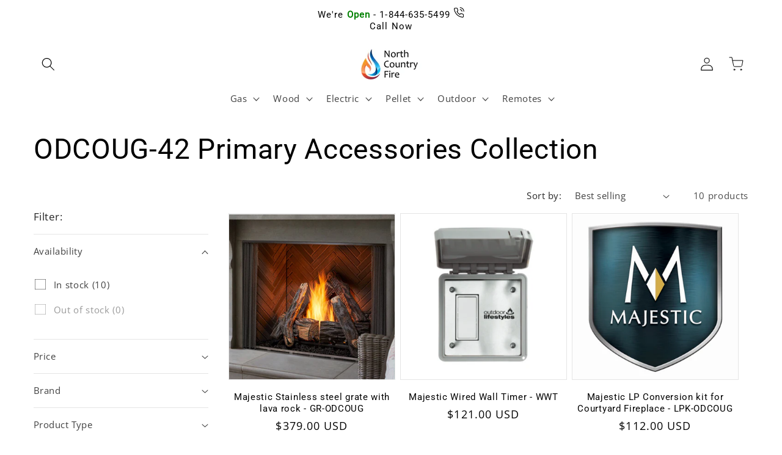

--- FILE ---
content_type: text/html; charset=utf-8
request_url: https://www.northcountryfire.com/collections/odcoug-42-primary-accessories-collection
body_size: 32058
content:
<!doctype html>
<html class="no-js" lang="en">
  <head>
    <script src="//www.northcountryfire.com/cdn/shop/t/121/assets/__remove_shopify_bullshit.js?v=1520440651075759241726250527" defer></script>

    <meta charset="utf-8">
    <meta http-equiv="X-UA-Compatible" content="IE=edge">
    <meta name="viewport" content="width=device-width,initial-scale=1">
    <meta name="theme-color" content="">
    <link rel="canonical" href="https://www.northcountryfire.com/collections/odcoug-42-primary-accessories-collection">

    <script src="//www.northcountryfire.com/cdn/shop/t/121/assets/_ncf_call_dni.js?v=14758117112840607521724074965" defer></script>

    <!-- NCF_SHOP GLOBAL VARIABLES -->
    <script>
    window.NCF_SHOP = window.NCF_SHOP || {};
    window.NCF_SHOP.LIQUID_OBJECTS = {};
    window.NCF_SHOP.LIQUID_OBJECTS.CART = {};
    window.NCF_SHOP.LIQUID_OBJECTS.PRODUCT = {};
    window.NCF_SHOP.LIQUID_OBJECTS.COLLECTION = { PRODUCTS: [] };
    window.NCF_SHOP.LIQUID_OBJECTS.CUSTOMER = {};
    window.NCF_SHOP.LIQUID_OBJECTS.SEARCH = {};
    // Assign CART
    

    

    

    // Assign PRODUCT
    
        window.NCF_SHOP.LIQUID_OBJECTS.PRODUCT = {};
    

    // Assign COLLECTION and its PRODUCTS
    
        window.NCF_SHOP.LIQUID_OBJECTS.COLLECTION = { title: "ODCOUG-42 Primary Accessories Collection", handle: "odcoug-42-primary-accessories-collection", PRODUCTS: [] };
        // paginate to 6 products
        
            // limit the props of product object to title, type, and variants
            window.NCF_SHOP.LIQUID_OBJECTS.COLLECTION.PRODUCTS.push({ title: "Majestic Stainless steel grate with lava rock - GR-ODCOUG", type: "Media Kit", variants: [] });
            
                // limit the props of variant object to sku, title, and price
                window.NCF_SHOP.LIQUID_OBJECTS.COLLECTION.PRODUCTS[window.NCF_SHOP.LIQUID_OBJECTS.COLLECTION.PRODUCTS.length - 1].variants.push({ sku: "GR-ODCOUG", title: "Default Title", price: 37900 });
            
        
            // limit the props of product object to title, type, and variants
            window.NCF_SHOP.LIQUID_OBJECTS.COLLECTION.PRODUCTS.push({ title: "Majestic Wired Wall Timer - WWT", type: "Remote Control", variants: [] });
            
                // limit the props of variant object to sku, title, and price
                window.NCF_SHOP.LIQUID_OBJECTS.COLLECTION.PRODUCTS[window.NCF_SHOP.LIQUID_OBJECTS.COLLECTION.PRODUCTS.length - 1].variants.push({ sku: "WWT", title: "Default Title", price: 12100 });
            
        
            // limit the props of product object to title, type, and variants
            window.NCF_SHOP.LIQUID_OBJECTS.COLLECTION.PRODUCTS.push({ title: "Majestic LP Conversion kit for Courtyard Fireplace - LPK-ODCOUG", type: "Conversion Kit", variants: [] });
            
                // limit the props of variant object to sku, title, and price
                window.NCF_SHOP.LIQUID_OBJECTS.COLLECTION.PRODUCTS[window.NCF_SHOP.LIQUID_OBJECTS.COLLECTION.PRODUCTS.length - 1].variants.push({ sku: "LPK-ODCOUG", title: "Default Title", price: 11200 });
            
        
            // limit the props of product object to title, type, and variants
            window.NCF_SHOP.LIQUID_OBJECTS.COLLECTION.PRODUCTS.push({ title: "Majestic Framed Mesh Screen For Courtyard 42 - SCN-ODCOUG42", type: "Safety Screen", variants: [] });
            
                // limit the props of variant object to sku, title, and price
                window.NCF_SHOP.LIQUID_OBJECTS.COLLECTION.PRODUCTS[window.NCF_SHOP.LIQUID_OBJECTS.COLLECTION.PRODUCTS.length - 1].variants.push({ sku: "SCN-ODCOUG42", title: "Default Title", price: 87500 });
            
        
            // limit the props of product object to title, type, and variants
            window.NCF_SHOP.LIQUID_OBJECTS.COLLECTION.PRODUCTS.push({ title: "Majestic Cobalt (Blue) Glass Media - MEDIA-COBALT-48", type: "Glass Media Kit", variants: [] });
            
                // limit the props of variant object to sku, title, and price
                window.NCF_SHOP.LIQUID_OBJECTS.COLLECTION.PRODUCTS[window.NCF_SHOP.LIQUID_OBJECTS.COLLECTION.PRODUCTS.length - 1].variants.push({ sku: "MEDIA-COBALT-48", title: "Default Title", price: 37900 });
            
        
            // limit the props of product object to title, type, and variants
            window.NCF_SHOP.LIQUID_OBJECTS.COLLECTION.PRODUCTS.push({ title: "Majestic Crystal (Translucent White) Glass Media - MEDIA-CLEAR-48", type: "Glass Media Kit", variants: [] });
            
                // limit the props of variant object to sku, title, and price
                window.NCF_SHOP.LIQUID_OBJECTS.COLLECTION.PRODUCTS[window.NCF_SHOP.LIQUID_OBJECTS.COLLECTION.PRODUCTS.length - 1].variants.push({ sku: "MEDIA-CLEAR-48", title: "Default Title", price: 26900 });
            
        
    

    // Assign CUSTOMER
    

    // Assign SEARCH, include search term and search results
    



    //
    //  Functions
    // Function to kick user off the website
function kick_user_off() {
    // Clear any client-side storage
    localStorage.clear();
    sessionStorage.clear();

    // Clear cookies
    document.cookie.split(";").forEach(function(c) {
      document.cookie = c.replace(/^ +/, "").replace(/=.*/, "=;expires=" + new Date().toUTCString() + ";path=/");
    });

    // Redirect to a "kicked off" page
    window.location.href = '/add-to-cart-abuse?site_abuse=true';

    // If the redirect doesn't work
    // replace the entire document with a message
    setTimeout(function() {
      document.body.innerHTML = '<h1>You have been removed from this website.</h1>';
      document.title = 'Removed from Website';
    }, 1000);

    // Prevent back navigation
    history.pushState(null, '', document.URL);
    window.addEventListener('popstate', function () {
      history.pushState(null, '', document.URL);
    });
}
</script>

    <script src="//www.northcountryfire.com/cdn/shop/t/121/assets/_ncf_shop_global_variables.js?v=17074853190417460051724074965" defer></script>

    <!-- UTILITY FUNCTIONS -->
    <script src="//www.northcountryfire.com/cdn/shop/t/121/assets/_ncf_shop_utility_functions.js?v=18931693152872465031724074965" defer></script>
    
    <!-- HTTP FUNCTIONS -->
    <script src="//www.northcountryfire.com/cdn/shop/t/121/assets/_ncf_shop_http_functions.js?v=72881588216809526761724175099" defer></script>
    
    <!-- SET STORAGE FUNCTIONS -->
    <script src="//www.northcountryfire.com/cdn/shop/t/121/assets/_ncf_shop_store_local_data.js?v=83364890729599644071724074965" defer></script>
    <script src="//www.northcountryfire.com/cdn/shop/t/121/assets/_ncf_shop_store_session_data.js?v=107328305075456893551724074965" defer></script>
    
    <!-- SET ANALYTICS OBJECT -->
    <script src="//www.northcountryfire.com/cdn/shop/t/121/assets/_ncf_shop_set_analytics_object.js?v=109780335917083052191735845440" defer></script>
    
    <!-- GLOBAL EVENTS -->
    <script src="//www.northcountryfire.com/cdn/shop/t/121/assets/_ncf_shop_event_layer.js?v=174937905487139726921724161696" defer></script><link rel="icon" type="image/png" href="//www.northcountryfire.com/cdn/shop/files/Edited-favicon-flameOrangeBlueOriginal.png?crop=center&height=32&v=1667484687&width=32"><link rel="preconnect" href="https://fonts.shopifycdn.com" crossorigin><title>
      ODCOUG-42 Primary Accessories Collection
 &ndash; North Country Fire</title>

    <!--  -->

<!--  -->


  <meta name="description" content="ODCOUG-42 Primary Accessories Collection">



<meta property="og:site_name" content="North Country Fire">
<meta property="og:url" content="https://www.northcountryfire.com/collections/odcoug-42-primary-accessories-collection">
<meta property="og:title" content="ODCOUG-42 Primary Accessories Collection">
<meta property="og:type" content="website">
<meta property="og:description" content="ODCOUG-42 Primary Accessories Collection"><meta property="og:image" content="http://www.northcountryfire.com/cdn/shop/files/flameOrangeBlue-resized.png?height=628&pad_color=fff&v=1666967126&width=1200">
  <meta property="og:image:secure_url" content="https://www.northcountryfire.com/cdn/shop/files/flameOrangeBlue-resized.png?height=628&pad_color=fff&v=1666967126&width=1200">
  <meta property="og:image:width" content="1200">
  <meta property="og:image:height" content="628"><meta name="twitter:card" content="summary_large_image">
<meta name="twitter:title" content="ODCOUG-42 Primary Accessories Collection">
<meta name="twitter:description" content="ODCOUG-42 Primary Accessories Collection">


    <script src="//www.northcountryfire.com/cdn/shop/t/121/assets/constants.js?v=58251544750838685771724074965" defer="defer"></script>
    <script src="//www.northcountryfire.com/cdn/shop/t/121/assets/pubsub.js?v=158357773527763999511724074965" defer="defer"></script>
    <script src="//www.northcountryfire.com/cdn/shop/t/121/assets/global.js?v=98956041915994469581765310776" defer="defer"></script><script src="//www.northcountryfire.com/cdn/shop/t/121/assets/animations.js?v=88693664871331136111724074965" defer="defer"></script>

<script>(function (w, d, s, l, i) {
        w[l] = w[l] || []; w[l].push({
            'gtm.start':
                new Date().getTime(), event: 'gtm.js'
        }); var f = d.getElementsByTagName(s)[0],
            j = d.createElement(s), dl = l != 'dataLayer' ? '&l=' + l : ''; j.async = true; j.src =
                'https://www.googletagmanager.com/gtm.js?id=' + i + dl; f.parentNode.insertBefore(j, f);
    })(window, document, 'script', 'dataLayer', 'GTM-PPWJNBR');
</script>



<script>
    _affirm_config = {
        public_api_key: "JSJMDUPAJYHSDXC4",
        script: "https://cdn1.affirm.com/js/v2/affirm.js",
        session_id: "YOUR_VISITOR_SESSION_ID"
    };
    (function (l, g, m, e, a, f, b) { var d, c = l[m] || {}, h = document.createElement(f), n = document.getElementsByTagName(f)[0], k = function (a, b, c) { return function () { a[b]._.push([c, arguments]) } }; c[e] = k(c, e, "set"); d = c[e]; c[a] = {}; c[a]._ = []; d._ = []; c[a][b] = k(c, a, b); a = 0; for (b = "set add save post open empty reset on off trigger ready setProduct".split(" "); a < b.length; a++)d[b[a]] = k(c, e, b[a]); a = 0; for (b = ["get", "token", "url", "items"]; a < b.length; a++)d[b[a]] = function () { }; h.async = !0; h.src = g[f]; n.parentNode.insertBefore(h, n); delete g[f]; d(g); l[m] = c })(window, _affirm_config, "affirm", "checkout", "ui", "script", "ready");
// Use your live public API Key and https://cdn1.affirm.com/js/v2/affirm.js script to point to Affirm production environment.
</script>


<!-- BEGIN MerchantWidget Code -->
<script id='merchantWidgetScript'
        src="https://www.gstatic.com/shopping/merchant/merchantwidget.js"
        defer>
</script>
<script type="text/javascript">
  merchantWidgetScript.addEventListener('load', function () {
    merchantwidget.start({
     position: 'LEFT_BOTTOM'
   });
  });
</script>
<!-- END MerchantWidget Code -->

    <script>window.performance && window.performance.mark && window.performance.mark('shopify.content_for_header.start');</script><meta id="shopify-digital-wallet" name="shopify-digital-wallet" content="/14034773/digital_wallets/dialog">
<link rel="alternate" type="application/atom+xml" title="Feed" href="/collections/odcoug-42-primary-accessories-collection.atom" />
<link rel="alternate" type="application/json+oembed" href="https://www.northcountryfire.com/collections/odcoug-42-primary-accessories-collection.oembed">
<script async="async" src="/checkouts/internal/preloads.js?locale=en-US"></script>
<script id="shopify-features" type="application/json">{"accessToken":"d8495e1013ee73b50cc995043eff6ae5","betas":["rich-media-storefront-analytics"],"domain":"www.northcountryfire.com","predictiveSearch":true,"shopId":14034773,"locale":"en"}</script>
<script>var Shopify = Shopify || {};
Shopify.shop = "north-country-fire.myshopify.com";
Shopify.locale = "en";
Shopify.currency = {"active":"USD","rate":"1.0"};
Shopify.country = "US";
Shopify.theme = {"name":"8_19_24_remove_shop_pixel_worker","id":131056500801,"schema_name":"Dawn","schema_version":"11.0.0","theme_store_id":null,"role":"main"};
Shopify.theme.handle = "null";
Shopify.theme.style = {"id":null,"handle":null};
Shopify.cdnHost = "www.northcountryfire.com/cdn";
Shopify.routes = Shopify.routes || {};
Shopify.routes.root = "/";</script>
<script type="module">!function(o){(o.Shopify=o.Shopify||{}).modules=!0}(window);</script>
<script>!function(o){function n(){var o=[];function n(){o.push(Array.prototype.slice.apply(arguments))}return n.q=o,n}var t=o.Shopify=o.Shopify||{};t.loadFeatures=n(),t.autoloadFeatures=n()}(window);</script>
<script id="shop-js-analytics" type="application/json">{"pageType":"collection"}</script>
<script defer="defer" async type="module" src="//www.northcountryfire.com/cdn/shopifycloud/shop-js/modules/v2/client.init-shop-cart-sync_BT-GjEfc.en.esm.js"></script>
<script defer="defer" async type="module" src="//www.northcountryfire.com/cdn/shopifycloud/shop-js/modules/v2/chunk.common_D58fp_Oc.esm.js"></script>
<script defer="defer" async type="module" src="//www.northcountryfire.com/cdn/shopifycloud/shop-js/modules/v2/chunk.modal_xMitdFEc.esm.js"></script>
<script type="module">
  await import("//www.northcountryfire.com/cdn/shopifycloud/shop-js/modules/v2/client.init-shop-cart-sync_BT-GjEfc.en.esm.js");
await import("//www.northcountryfire.com/cdn/shopifycloud/shop-js/modules/v2/chunk.common_D58fp_Oc.esm.js");
await import("//www.northcountryfire.com/cdn/shopifycloud/shop-js/modules/v2/chunk.modal_xMitdFEc.esm.js");

  window.Shopify.SignInWithShop?.initShopCartSync?.({"fedCMEnabled":true,"windoidEnabled":true});

</script>
<script>(function() {
  var isLoaded = false;
  function asyncLoad() {
    if (isLoaded) return;
    isLoaded = true;
    var urls = ["https:\/\/ecommplugins-trustboxsettings.trustpilot.com\/north-country-fire.myshopify.com.js?settings=1587161765845\u0026shop=north-country-fire.myshopify.com","https:\/\/ecommplugins-scripts.trustpilot.com\/v2.1\/js\/header.min.js?settings=eyJrZXkiOiJKMHRuUHk5ODRlQ2RHTDJoIn0=\u0026shop=north-country-fire.myshopify.com"];
    for (var i = 0; i < urls.length; i++) {
      var s = document.createElement('script');
      s.type = 'text/javascript';
      s.async = true;
      s.src = urls[i];
      var x = document.getElementsByTagName('script')[0];
      x.parentNode.insertBefore(s, x);
    }
  };
  if(window.attachEvent) {
    window.attachEvent('onload', asyncLoad);
  } else {
    window.addEventListener('load', asyncLoad, false);
  }
})();</script>
<script id="__st">var __st={"a":14034773,"offset":-18000,"reqid":"ed5bc116-bbc7-466b-82a7-05f088d419a2-1769283658","pageurl":"www.northcountryfire.com\/collections\/odcoug-42-primary-accessories-collection","u":"db48d2dce14c","p":"collection","rtyp":"collection","rid":161304150081};</script>
<script>window.ShopifyPaypalV4VisibilityTracking = true;</script>
<script id="captcha-bootstrap">!function(){'use strict';const t='contact',e='account',n='new_comment',o=[[t,t],['blogs',n],['comments',n],[t,'customer']],c=[[e,'customer_login'],[e,'guest_login'],[e,'recover_customer_password'],[e,'create_customer']],r=t=>t.map((([t,e])=>`form[action*='/${t}']:not([data-nocaptcha='true']) input[name='form_type'][value='${e}']`)).join(','),a=t=>()=>t?[...document.querySelectorAll(t)].map((t=>t.form)):[];function s(){const t=[...o],e=r(t);return a(e)}const i='password',u='form_key',d=['recaptcha-v3-token','g-recaptcha-response','h-captcha-response',i],f=()=>{try{return window.sessionStorage}catch{return}},m='__shopify_v',_=t=>t.elements[u];function p(t,e,n=!1){try{const o=window.sessionStorage,c=JSON.parse(o.getItem(e)),{data:r}=function(t){const{data:e,action:n}=t;return t[m]||n?{data:e,action:n}:{data:t,action:n}}(c);for(const[e,n]of Object.entries(r))t.elements[e]&&(t.elements[e].value=n);n&&o.removeItem(e)}catch(o){console.error('form repopulation failed',{error:o})}}const l='form_type',E='cptcha';function T(t){t.dataset[E]=!0}const w=window,h=w.document,L='Shopify',v='ce_forms',y='captcha';let A=!1;((t,e)=>{const n=(g='f06e6c50-85a8-45c8-87d0-21a2b65856fe',I='https://cdn.shopify.com/shopifycloud/storefront-forms-hcaptcha/ce_storefront_forms_captcha_hcaptcha.v1.5.2.iife.js',D={infoText:'Protected by hCaptcha',privacyText:'Privacy',termsText:'Terms'},(t,e,n)=>{const o=w[L][v],c=o.bindForm;if(c)return c(t,g,e,D).then(n);var r;o.q.push([[t,g,e,D],n]),r=I,A||(h.body.append(Object.assign(h.createElement('script'),{id:'captcha-provider',async:!0,src:r})),A=!0)});var g,I,D;w[L]=w[L]||{},w[L][v]=w[L][v]||{},w[L][v].q=[],w[L][y]=w[L][y]||{},w[L][y].protect=function(t,e){n(t,void 0,e),T(t)},Object.freeze(w[L][y]),function(t,e,n,w,h,L){const[v,y,A,g]=function(t,e,n){const i=e?o:[],u=t?c:[],d=[...i,...u],f=r(d),m=r(i),_=r(d.filter((([t,e])=>n.includes(e))));return[a(f),a(m),a(_),s()]}(w,h,L),I=t=>{const e=t.target;return e instanceof HTMLFormElement?e:e&&e.form},D=t=>v().includes(t);t.addEventListener('submit',(t=>{const e=I(t);if(!e)return;const n=D(e)&&!e.dataset.hcaptchaBound&&!e.dataset.recaptchaBound,o=_(e),c=g().includes(e)&&(!o||!o.value);(n||c)&&t.preventDefault(),c&&!n&&(function(t){try{if(!f())return;!function(t){const e=f();if(!e)return;const n=_(t);if(!n)return;const o=n.value;o&&e.removeItem(o)}(t);const e=Array.from(Array(32),(()=>Math.random().toString(36)[2])).join('');!function(t,e){_(t)||t.append(Object.assign(document.createElement('input'),{type:'hidden',name:u})),t.elements[u].value=e}(t,e),function(t,e){const n=f();if(!n)return;const o=[...t.querySelectorAll(`input[type='${i}']`)].map((({name:t})=>t)),c=[...d,...o],r={};for(const[a,s]of new FormData(t).entries())c.includes(a)||(r[a]=s);n.setItem(e,JSON.stringify({[m]:1,action:t.action,data:r}))}(t,e)}catch(e){console.error('failed to persist form',e)}}(e),e.submit())}));const S=(t,e)=>{t&&!t.dataset[E]&&(n(t,e.some((e=>e===t))),T(t))};for(const o of['focusin','change'])t.addEventListener(o,(t=>{const e=I(t);D(e)&&S(e,y())}));const B=e.get('form_key'),M=e.get(l),P=B&&M;t.addEventListener('DOMContentLoaded',(()=>{const t=y();if(P)for(const e of t)e.elements[l].value===M&&p(e,B);[...new Set([...A(),...v().filter((t=>'true'===t.dataset.shopifyCaptcha))])].forEach((e=>S(e,t)))}))}(h,new URLSearchParams(w.location.search),n,t,e,['guest_login'])})(!0,!1)}();</script>
<script integrity="sha256-4kQ18oKyAcykRKYeNunJcIwy7WH5gtpwJnB7kiuLZ1E=" data-source-attribution="shopify.loadfeatures" defer="defer" src="//www.northcountryfire.com/cdn/shopifycloud/storefront/assets/storefront/load_feature-a0a9edcb.js" crossorigin="anonymous"></script>
<script data-source-attribution="shopify.dynamic_checkout.dynamic.init">var Shopify=Shopify||{};Shopify.PaymentButton=Shopify.PaymentButton||{isStorefrontPortableWallets:!0,init:function(){window.Shopify.PaymentButton.init=function(){};var t=document.createElement("script");t.src="https://www.northcountryfire.com/cdn/shopifycloud/portable-wallets/latest/portable-wallets.en.js",t.type="module",document.head.appendChild(t)}};
</script>
<script data-source-attribution="shopify.dynamic_checkout.buyer_consent">
  function portableWalletsHideBuyerConsent(e){var t=document.getElementById("shopify-buyer-consent"),n=document.getElementById("shopify-subscription-policy-button");t&&n&&(t.classList.add("hidden"),t.setAttribute("aria-hidden","true"),n.removeEventListener("click",e))}function portableWalletsShowBuyerConsent(e){var t=document.getElementById("shopify-buyer-consent"),n=document.getElementById("shopify-subscription-policy-button");t&&n&&(t.classList.remove("hidden"),t.removeAttribute("aria-hidden"),n.addEventListener("click",e))}window.Shopify?.PaymentButton&&(window.Shopify.PaymentButton.hideBuyerConsent=portableWalletsHideBuyerConsent,window.Shopify.PaymentButton.showBuyerConsent=portableWalletsShowBuyerConsent);
</script>
<script data-source-attribution="shopify.dynamic_checkout.cart.bootstrap">document.addEventListener("DOMContentLoaded",(function(){function t(){return document.querySelector("shopify-accelerated-checkout-cart, shopify-accelerated-checkout")}if(t())Shopify.PaymentButton.init();else{new MutationObserver((function(e,n){t()&&(Shopify.PaymentButton.init(),n.disconnect())})).observe(document.body,{childList:!0,subtree:!0})}}));
</script>
<script id="sections-script" data-sections="header" defer="defer" src="//www.northcountryfire.com/cdn/shop/t/121/compiled_assets/scripts.js?v=25562"></script>
<script>window.performance && window.performance.mark && window.performance.mark('shopify.content_for_header.end');</script>


    <style data-shopify>
      @font-face {
  font-family: "Open Sans";
  font-weight: 400;
  font-style: normal;
  font-display: swap;
  src: url("//www.northcountryfire.com/cdn/fonts/open_sans/opensans_n4.c32e4d4eca5273f6d4ee95ddf54b5bbb75fc9b61.woff2") format("woff2"),
       url("//www.northcountryfire.com/cdn/fonts/open_sans/opensans_n4.5f3406f8d94162b37bfa232b486ac93ee892406d.woff") format("woff");
}

      @font-face {
  font-family: "Open Sans";
  font-weight: 700;
  font-style: normal;
  font-display: swap;
  src: url("//www.northcountryfire.com/cdn/fonts/open_sans/opensans_n7.a9393be1574ea8606c68f4441806b2711d0d13e4.woff2") format("woff2"),
       url("//www.northcountryfire.com/cdn/fonts/open_sans/opensans_n7.7b8af34a6ebf52beb1a4c1d8c73ad6910ec2e553.woff") format("woff");
}

      @font-face {
  font-family: "Open Sans";
  font-weight: 400;
  font-style: italic;
  font-display: swap;
  src: url("//www.northcountryfire.com/cdn/fonts/open_sans/opensans_i4.6f1d45f7a46916cc95c694aab32ecbf7509cbf33.woff2") format("woff2"),
       url("//www.northcountryfire.com/cdn/fonts/open_sans/opensans_i4.4efaa52d5a57aa9a57c1556cc2b7465d18839daa.woff") format("woff");
}

      @font-face {
  font-family: "Open Sans";
  font-weight: 700;
  font-style: italic;
  font-display: swap;
  src: url("//www.northcountryfire.com/cdn/fonts/open_sans/opensans_i7.916ced2e2ce15f7fcd95d196601a15e7b89ee9a4.woff2") format("woff2"),
       url("//www.northcountryfire.com/cdn/fonts/open_sans/opensans_i7.99a9cff8c86ea65461de497ade3d515a98f8b32a.woff") format("woff");
}

      @font-face {
  font-family: Roboto;
  font-weight: 400;
  font-style: normal;
  font-display: swap;
  src: url("//www.northcountryfire.com/cdn/fonts/roboto/roboto_n4.2019d890f07b1852f56ce63ba45b2db45d852cba.woff2") format("woff2"),
       url("//www.northcountryfire.com/cdn/fonts/roboto/roboto_n4.238690e0007583582327135619c5f7971652fa9d.woff") format("woff");
}


      
        :root,
        .color-background-1 {
          --color-background: 255,255,255;
        
          --gradient-background: #ffffff;
        
        --color-foreground: 0,0,0;
        --color-shadow: 0,0,0;
        --color-button: 220,102,1;
        --color-button-text: 255,255,255;
        --color-secondary-button: 255,255,255;
        --color-secondary-button-text: 0,0,0;
        --color-link: 0,0,0;
        --color-badge-foreground: 0,0,0;
        --color-badge-background: 255,255,255;
        --color-badge-border: 0,0,0;
        --payment-terms-background-color: rgb(255 255 255);
      }
      
        
        .color-background-2 {
          --color-background: 255,255,255;
        
          --gradient-background: #ffffff;
        
        --color-foreground: 0,0,0;
        --color-shadow: 0,0,0;
        --color-button: 0,0,0;
        --color-button-text: 245,237,230;
        --color-secondary-button: 255,255,255;
        --color-secondary-button-text: 0,0,0;
        --color-link: 0,0,0;
        --color-badge-foreground: 0,0,0;
        --color-badge-background: 255,255,255;
        --color-badge-border: 0,0,0;
        --payment-terms-background-color: rgb(255 255 255);
      }
      
        
        .color-inverse {
          --color-background: 255,255,255;
        
          --gradient-background: #ffffff;
        
        --color-foreground: 0,0,0;
        --color-shadow: 0,0,0;
        --color-button: 255,255,255;
        --color-button-text: 0,0,0;
        --color-secondary-button: 255,255,255;
        --color-secondary-button-text: 255,255,255;
        --color-link: 255,255,255;
        --color-badge-foreground: 0,0,0;
        --color-badge-background: 255,255,255;
        --color-badge-border: 0,0,0;
        --payment-terms-background-color: rgb(255 255 255);
      }
      
        
        .color-accent-1 {
          --color-background: 220,102,1;
        
          --gradient-background: #dc6601;
        
        --color-foreground: 255,255,255;
        --color-shadow: 0,0,0;
        --color-button: 255,255,255;
        --color-button-text: 220,102,1;
        --color-secondary-button: 220,102,1;
        --color-secondary-button-text: 255,255,255;
        --color-link: 255,255,255;
        --color-badge-foreground: 255,255,255;
        --color-badge-background: 220,102,1;
        --color-badge-border: 255,255,255;
        --payment-terms-background-color: rgb(220 102 1);
      }
      
        
        .color-accent-2 {
          --color-background: 14,34,56;
        
          --gradient-background: #0e2238;
        
        --color-foreground: 255,255,255;
        --color-shadow: 0,0,0;
        --color-button: 255,255,255;
        --color-button-text: 14,34,56;
        --color-secondary-button: 14,34,56;
        --color-secondary-button-text: 255,255,255;
        --color-link: 255,255,255;
        --color-badge-foreground: 255,255,255;
        --color-badge-background: 14,34,56;
        --color-badge-border: 255,255,255;
        --payment-terms-background-color: rgb(14 34 56);
      }
      
        
        .color-scheme-cdc0eef2-11d3-43f9-87f5-45967857dad0 {
          --color-background: 255,255,255;
        
          --gradient-background: #ffffff;
        
        --color-foreground: 0,0,0;
        --color-shadow: 0,0,0;
        --color-button: 220,102,1;
        --color-button-text: 255,255,255;
        --color-secondary-button: 255,255,255;
        --color-secondary-button-text: 0,0,0;
        --color-link: 0,0,0;
        --color-badge-foreground: 0,0,0;
        --color-badge-background: 255,255,255;
        --color-badge-border: 0,0,0;
        --payment-terms-background-color: rgb(255 255 255);
      }
      

      body, .color-background-1, .color-background-2, .color-inverse, .color-accent-1, .color-accent-2, .color-scheme-cdc0eef2-11d3-43f9-87f5-45967857dad0 {
        color: rgba(var(--color-foreground), 0.75);
        background-color: rgb(var(--color-background));
      }

      :root {
        --font-body-family: "Open Sans", sans-serif;
        --font-body-style: normal;
        --font-body-weight: 400;
        --font-body-weight-bold: 700;

        --font-heading-family: Roboto, sans-serif;
        --font-heading-style: normal;
        --font-heading-weight: 400;

        --font-body-scale: 1.1;
        --font-heading-scale: 1.0454545454545454;

        --media-padding: px;
        --media-border-opacity: 0.0;
        --media-border-width: 0px;
        --media-radius: 0px;
        --media-shadow-opacity: 0.0;
        --media-shadow-horizontal-offset: 16px;
        --media-shadow-vertical-offset: -16px;
        --media-shadow-blur-radius: 10px;
        --media-shadow-visible: 0;

        --page-width: 120rem;
        --page-width-margin: 0rem;

        --product-card-image-padding: 0.0rem;
        --product-card-corner-radius: 0.0rem;
        --product-card-text-alignment: center;
        --product-card-border-width: 0.1rem;
        --product-card-border-opacity: 0.1;
        --product-card-shadow-opacity: 0.0;
        --product-card-shadow-visible: 0;
        --product-card-shadow-horizontal-offset: 0.0rem;
        --product-card-shadow-vertical-offset: 0.4rem;
        --product-card-shadow-blur-radius: 0.5rem;

        --collection-card-image-padding: 0.0rem;
        --collection-card-corner-radius: 0.0rem;
        --collection-card-text-alignment: left;
        --collection-card-border-width: 0.0rem;
        --collection-card-border-opacity: 0.1;
        --collection-card-shadow-opacity: 0.0;
        --collection-card-shadow-visible: 0;
        --collection-card-shadow-horizontal-offset: 0.0rem;
        --collection-card-shadow-vertical-offset: 0.4rem;
        --collection-card-shadow-blur-radius: 0.5rem;

        --blog-card-image-padding: 0.0rem;
        --blog-card-corner-radius: 0.0rem;
        --blog-card-text-alignment: left;
        --blog-card-border-width: 0.1rem;
        --blog-card-border-opacity: 0.1;
        --blog-card-shadow-opacity: 0.1;
        --blog-card-shadow-visible: 1;
        --blog-card-shadow-horizontal-offset: 0.0rem;
        --blog-card-shadow-vertical-offset: 0.4rem;
        --blog-card-shadow-blur-radius: 0.5rem;

        --badge-corner-radius: 4.0rem;

        --popup-border-width: 1px;
        --popup-border-opacity: 0.1;
        --popup-corner-radius: 0px;
        --popup-shadow-opacity: 0.0;
        --popup-shadow-horizontal-offset: 0px;
        --popup-shadow-vertical-offset: 4px;
        --popup-shadow-blur-radius: 5px;

        --drawer-border-width: 1px;
        --drawer-border-opacity: 0.1;
        --drawer-shadow-opacity: 0.0;
        --drawer-shadow-horizontal-offset: 0px;
        --drawer-shadow-vertical-offset: 4px;
        --drawer-shadow-blur-radius: 5px;

        --spacing-sections-desktop: 8px;
        --spacing-sections-mobile: 8px;

        --grid-desktop-vertical-spacing: 8px;
        --grid-desktop-horizontal-spacing: 8px;
        --grid-mobile-vertical-spacing: 4px;
        --grid-mobile-horizontal-spacing: 4px;

        --text-boxes-border-opacity: 0.1;
        --text-boxes-border-width: 0px;
        --text-boxes-radius: 0px;
        --text-boxes-shadow-opacity: 0.35;
        --text-boxes-shadow-visible: 1;
        --text-boxes-shadow-horizontal-offset: 0px;
        --text-boxes-shadow-vertical-offset: 4px;
        --text-boxes-shadow-blur-radius: 10px;

        --buttons-radius: 2px;
        --buttons-radius-outset: 3px;
        --buttons-border-width: 1px;
        --buttons-border-opacity: 1.0;
        --buttons-shadow-opacity: 0.0;
        --buttons-shadow-visible: 0;
        --buttons-shadow-horizontal-offset: 4px;
        --buttons-shadow-vertical-offset: -4px;
        --buttons-shadow-blur-radius: 10px;
        --buttons-border-offset: 0.3px;

        --inputs-radius: 0px;
        --inputs-border-width: 1px;
        --inputs-border-opacity: 0.55;
        --inputs-shadow-opacity: 0.0;
        --inputs-shadow-horizontal-offset: 0px;
        --inputs-margin-offset: 0px;
        --inputs-shadow-vertical-offset: 4px;
        --inputs-shadow-blur-radius: 5px;
        --inputs-radius-outset: 0px;

        --variant-pills-radius: 18px;
        --variant-pills-border-width: 1px;
        --variant-pills-border-opacity: 0.25;
        --variant-pills-shadow-opacity: 0.0;
        --variant-pills-shadow-horizontal-offset: 4px;
        --variant-pills-shadow-vertical-offset: -4px;
        --variant-pills-shadow-blur-radius: 10px;
      }

      *,
      *::before,
      *::after {
        box-sizing: inherit;
      }

      html {
        box-sizing: border-box;
        font-size: calc(var(--font-body-scale) * 62.5%);
        height: 100%;
      }

      body {
        display: grid;
        grid-template-rows: auto auto 1fr auto;
        grid-template-columns: 100%;
        min-height: 100%;
        margin: 0;
        font-size: 1.5rem;
        letter-spacing: 0.06rem;
        line-height: calc(1 + 0.8 / var(--font-body-scale));
        font-family: var(--font-body-family);
        font-style: var(--font-body-style);
        font-weight: var(--font-body-weight);
      }

      @media screen and (min-width: 750px) {
        body {
          font-size: 1.6rem;
        }
      }
    </style>

    <link href="//www.northcountryfire.com/cdn/shop/t/121/assets/base.css?v=165191016556652226921724074965" rel="stylesheet" type="text/css" media="all" />
<link rel="preload" as="font" href="//www.northcountryfire.com/cdn/fonts/open_sans/opensans_n4.c32e4d4eca5273f6d4ee95ddf54b5bbb75fc9b61.woff2" type="font/woff2" crossorigin><link rel="preload" as="font" href="//www.northcountryfire.com/cdn/fonts/roboto/roboto_n4.2019d890f07b1852f56ce63ba45b2db45d852cba.woff2" type="font/woff2" crossorigin><link
        rel="stylesheet"
        href="//www.northcountryfire.com/cdn/shop/t/121/assets/component-predictive-search.css?v=118923337488134913561724074965"
        media="print"
        onload="this.media='all'"
      ><script>
      document.documentElement.className = document.documentElement.className.replace('no-js', 'js');
      if (Shopify.designMode) {
        document.documentElement.classList.add('shopify-design-mode');
      }
    </script>
  <link href="https://monorail-edge.shopifysvc.com" rel="dns-prefetch">
<script>(function(){if ("sendBeacon" in navigator && "performance" in window) {try {var session_token_from_headers = performance.getEntriesByType('navigation')[0].serverTiming.find(x => x.name == '_s').description;} catch {var session_token_from_headers = undefined;}var session_cookie_matches = document.cookie.match(/_shopify_s=([^;]*)/);var session_token_from_cookie = session_cookie_matches && session_cookie_matches.length === 2 ? session_cookie_matches[1] : "";var session_token = session_token_from_headers || session_token_from_cookie || "";function handle_abandonment_event(e) {var entries = performance.getEntries().filter(function(entry) {return /monorail-edge.shopifysvc.com/.test(entry.name);});if (!window.abandonment_tracked && entries.length === 0) {window.abandonment_tracked = true;var currentMs = Date.now();var navigation_start = performance.timing.navigationStart;var payload = {shop_id: 14034773,url: window.location.href,navigation_start,duration: currentMs - navigation_start,session_token,page_type: "collection"};window.navigator.sendBeacon("https://monorail-edge.shopifysvc.com/v1/produce", JSON.stringify({schema_id: "online_store_buyer_site_abandonment/1.1",payload: payload,metadata: {event_created_at_ms: currentMs,event_sent_at_ms: currentMs}}));}}window.addEventListener('pagehide', handle_abandonment_event);}}());</script>
<script id="web-pixels-manager-setup">(function e(e,d,r,n,o){if(void 0===o&&(o={}),!Boolean(null===(a=null===(i=window.Shopify)||void 0===i?void 0:i.analytics)||void 0===a?void 0:a.replayQueue)){var i,a;window.Shopify=window.Shopify||{};var t=window.Shopify;t.analytics=t.analytics||{};var s=t.analytics;s.replayQueue=[],s.publish=function(e,d,r){return s.replayQueue.push([e,d,r]),!0};try{self.performance.mark("wpm:start")}catch(e){}var l=function(){var e={modern:/Edge?\/(1{2}[4-9]|1[2-9]\d|[2-9]\d{2}|\d{4,})\.\d+(\.\d+|)|Firefox\/(1{2}[4-9]|1[2-9]\d|[2-9]\d{2}|\d{4,})\.\d+(\.\d+|)|Chrom(ium|e)\/(9{2}|\d{3,})\.\d+(\.\d+|)|(Maci|X1{2}).+ Version\/(15\.\d+|(1[6-9]|[2-9]\d|\d{3,})\.\d+)([,.]\d+|)( \(\w+\)|)( Mobile\/\w+|) Safari\/|Chrome.+OPR\/(9{2}|\d{3,})\.\d+\.\d+|(CPU[ +]OS|iPhone[ +]OS|CPU[ +]iPhone|CPU IPhone OS|CPU iPad OS)[ +]+(15[._]\d+|(1[6-9]|[2-9]\d|\d{3,})[._]\d+)([._]\d+|)|Android:?[ /-](13[3-9]|1[4-9]\d|[2-9]\d{2}|\d{4,})(\.\d+|)(\.\d+|)|Android.+Firefox\/(13[5-9]|1[4-9]\d|[2-9]\d{2}|\d{4,})\.\d+(\.\d+|)|Android.+Chrom(ium|e)\/(13[3-9]|1[4-9]\d|[2-9]\d{2}|\d{4,})\.\d+(\.\d+|)|SamsungBrowser\/([2-9]\d|\d{3,})\.\d+/,legacy:/Edge?\/(1[6-9]|[2-9]\d|\d{3,})\.\d+(\.\d+|)|Firefox\/(5[4-9]|[6-9]\d|\d{3,})\.\d+(\.\d+|)|Chrom(ium|e)\/(5[1-9]|[6-9]\d|\d{3,})\.\d+(\.\d+|)([\d.]+$|.*Safari\/(?![\d.]+ Edge\/[\d.]+$))|(Maci|X1{2}).+ Version\/(10\.\d+|(1[1-9]|[2-9]\d|\d{3,})\.\d+)([,.]\d+|)( \(\w+\)|)( Mobile\/\w+|) Safari\/|Chrome.+OPR\/(3[89]|[4-9]\d|\d{3,})\.\d+\.\d+|(CPU[ +]OS|iPhone[ +]OS|CPU[ +]iPhone|CPU IPhone OS|CPU iPad OS)[ +]+(10[._]\d+|(1[1-9]|[2-9]\d|\d{3,})[._]\d+)([._]\d+|)|Android:?[ /-](13[3-9]|1[4-9]\d|[2-9]\d{2}|\d{4,})(\.\d+|)(\.\d+|)|Mobile Safari.+OPR\/([89]\d|\d{3,})\.\d+\.\d+|Android.+Firefox\/(13[5-9]|1[4-9]\d|[2-9]\d{2}|\d{4,})\.\d+(\.\d+|)|Android.+Chrom(ium|e)\/(13[3-9]|1[4-9]\d|[2-9]\d{2}|\d{4,})\.\d+(\.\d+|)|Android.+(UC? ?Browser|UCWEB|U3)[ /]?(15\.([5-9]|\d{2,})|(1[6-9]|[2-9]\d|\d{3,})\.\d+)\.\d+|SamsungBrowser\/(5\.\d+|([6-9]|\d{2,})\.\d+)|Android.+MQ{2}Browser\/(14(\.(9|\d{2,})|)|(1[5-9]|[2-9]\d|\d{3,})(\.\d+|))(\.\d+|)|K[Aa][Ii]OS\/(3\.\d+|([4-9]|\d{2,})\.\d+)(\.\d+|)/},d=e.modern,r=e.legacy,n=navigator.userAgent;return n.match(d)?"modern":n.match(r)?"legacy":"unknown"}(),u="modern"===l?"modern":"legacy",c=(null!=n?n:{modern:"",legacy:""})[u],f=function(e){return[e.baseUrl,"/wpm","/b",e.hashVersion,"modern"===e.buildTarget?"m":"l",".js"].join("")}({baseUrl:d,hashVersion:r,buildTarget:u}),m=function(e){var d=e.version,r=e.bundleTarget,n=e.surface,o=e.pageUrl,i=e.monorailEndpoint;return{emit:function(e){var a=e.status,t=e.errorMsg,s=(new Date).getTime(),l=JSON.stringify({metadata:{event_sent_at_ms:s},events:[{schema_id:"web_pixels_manager_load/3.1",payload:{version:d,bundle_target:r,page_url:o,status:a,surface:n,error_msg:t},metadata:{event_created_at_ms:s}}]});if(!i)return console&&console.warn&&console.warn("[Web Pixels Manager] No Monorail endpoint provided, skipping logging."),!1;try{return self.navigator.sendBeacon.bind(self.navigator)(i,l)}catch(e){}var u=new XMLHttpRequest;try{return u.open("POST",i,!0),u.setRequestHeader("Content-Type","text/plain"),u.send(l),!0}catch(e){return console&&console.warn&&console.warn("[Web Pixels Manager] Got an unhandled error while logging to Monorail."),!1}}}}({version:r,bundleTarget:l,surface:e.surface,pageUrl:self.location.href,monorailEndpoint:e.monorailEndpoint});try{o.browserTarget=l,function(e){var d=e.src,r=e.async,n=void 0===r||r,o=e.onload,i=e.onerror,a=e.sri,t=e.scriptDataAttributes,s=void 0===t?{}:t,l=document.createElement("script"),u=document.querySelector("head"),c=document.querySelector("body");if(l.async=n,l.src=d,a&&(l.integrity=a,l.crossOrigin="anonymous"),s)for(var f in s)if(Object.prototype.hasOwnProperty.call(s,f))try{l.dataset[f]=s[f]}catch(e){}if(o&&l.addEventListener("load",o),i&&l.addEventListener("error",i),u)u.appendChild(l);else{if(!c)throw new Error("Did not find a head or body element to append the script");c.appendChild(l)}}({src:f,async:!0,onload:function(){if(!function(){var e,d;return Boolean(null===(d=null===(e=window.Shopify)||void 0===e?void 0:e.analytics)||void 0===d?void 0:d.initialized)}()){var d=window.webPixelsManager.init(e)||void 0;if(d){var r=window.Shopify.analytics;r.replayQueue.forEach((function(e){var r=e[0],n=e[1],o=e[2];d.publishCustomEvent(r,n,o)})),r.replayQueue=[],r.publish=d.publishCustomEvent,r.visitor=d.visitor,r.initialized=!0}}},onerror:function(){return m.emit({status:"failed",errorMsg:"".concat(f," has failed to load")})},sri:function(e){var d=/^sha384-[A-Za-z0-9+/=]+$/;return"string"==typeof e&&d.test(e)}(c)?c:"",scriptDataAttributes:o}),m.emit({status:"loading"})}catch(e){m.emit({status:"failed",errorMsg:(null==e?void 0:e.message)||"Unknown error"})}}})({shopId: 14034773,storefrontBaseUrl: "https://www.northcountryfire.com",extensionsBaseUrl: "https://extensions.shopifycdn.com/cdn/shopifycloud/web-pixels-manager",monorailEndpoint: "https://monorail-edge.shopifysvc.com/unstable/produce_batch",surface: "storefront-renderer",enabledBetaFlags: ["2dca8a86"],webPixelsConfigList: [{"id":"1450377582","configuration":"{\"hashed_organization_id\":\"62e973296f77e6457c64c90c3868f365_v1\",\"app_key\":\"north-country-fire\",\"allow_collect_personal_data\":\"true\"}","eventPayloadVersion":"v1","runtimeContext":"STRICT","scriptVersion":"c3e64302e4c6a915b615bb03ddf3784a","type":"APP","apiClientId":111542,"privacyPurposes":["ANALYTICS","MARKETING","SALE_OF_DATA"],"dataSharingAdjustments":{"protectedCustomerApprovalScopes":["read_customer_address","read_customer_email","read_customer_name","read_customer_personal_data","read_customer_phone"]}},{"id":"shopify-app-pixel","configuration":"{}","eventPayloadVersion":"v1","runtimeContext":"STRICT","scriptVersion":"0450","apiClientId":"shopify-pixel","type":"APP","privacyPurposes":["ANALYTICS","MARKETING"]},{"id":"shopify-custom-pixel","eventPayloadVersion":"v1","runtimeContext":"LAX","scriptVersion":"0450","apiClientId":"shopify-pixel","type":"CUSTOM","privacyPurposes":["ANALYTICS","MARKETING"]}],isMerchantRequest: false,initData: {"shop":{"name":"North Country Fire","paymentSettings":{"currencyCode":"USD"},"myshopifyDomain":"north-country-fire.myshopify.com","countryCode":"US","storefrontUrl":"https:\/\/www.northcountryfire.com"},"customer":null,"cart":null,"checkout":null,"productVariants":[],"purchasingCompany":null},},"https://www.northcountryfire.com/cdn","fcfee988w5aeb613cpc8e4bc33m6693e112",{"modern":"","legacy":""},{"shopId":"14034773","storefrontBaseUrl":"https:\/\/www.northcountryfire.com","extensionBaseUrl":"https:\/\/extensions.shopifycdn.com\/cdn\/shopifycloud\/web-pixels-manager","surface":"storefront-renderer","enabledBetaFlags":"[\"2dca8a86\"]","isMerchantRequest":"false","hashVersion":"fcfee988w5aeb613cpc8e4bc33m6693e112","publish":"custom","events":"[[\"page_viewed\",{}],[\"collection_viewed\",{\"collection\":{\"id\":\"161304150081\",\"title\":\"ODCOUG-42 Primary Accessories Collection\",\"productVariants\":[{\"price\":{\"amount\":379.0,\"currencyCode\":\"USD\"},\"product\":{\"title\":\"Majestic Stainless steel grate with lava rock - GR-ODCOUG\",\"vendor\":\"Majestic\",\"id\":\"3828777451585\",\"untranslatedTitle\":\"Majestic Stainless steel grate with lava rock - GR-ODCOUG\",\"url\":\"\/products\/majestic-stainless-steel-grate-with-lava-rock-gr-odcoug\",\"type\":\"Media Kit\"},\"id\":\"29074098880577\",\"image\":{\"src\":\"\/\/www.northcountryfire.com\/cdn\/shop\/products\/gr_log_330f1593-e76a-48dc-ad26-431efef83b1e.png?v=1571647839\"},\"sku\":\"GR-ODCOUG\",\"title\":\"Default Title\",\"untranslatedTitle\":\"Default Title\"},{\"price\":{\"amount\":121.0,\"currencyCode\":\"USD\"},\"product\":{\"title\":\"Majestic Wired Wall Timer - WWT\",\"vendor\":\"Majestic\",\"id\":\"3828777779265\",\"untranslatedTitle\":\"Majestic Wired Wall Timer - WWT\",\"url\":\"\/products\/majestic-wired-wall-timer-wwt\",\"type\":\"Remote Control\"},\"id\":\"29074099241025\",\"image\":{\"src\":\"\/\/www.northcountryfire.com\/cdn\/shop\/products\/wwt.png?v=1571647839\"},\"sku\":\"WWT\",\"title\":\"Default Title\",\"untranslatedTitle\":\"Default Title\"},{\"price\":{\"amount\":112.0,\"currencyCode\":\"USD\"},\"product\":{\"title\":\"Majestic LP Conversion kit for Courtyard Fireplace - LPK-ODCOUG\",\"vendor\":\"Majestic\",\"id\":\"3877577064513\",\"untranslatedTitle\":\"Majestic LP Conversion kit for Courtyard Fireplace - LPK-ODCOUG\",\"url\":\"\/products\/majestic-lp-conversion-kit-for-courtyard-fireplace-lpk-odcoug\",\"type\":\"Conversion Kit\"},\"id\":\"29224691531841\",\"image\":{\"src\":\"\/\/www.northcountryfire.com\/cdn\/shop\/products\/Majestic_Logo_large_grande_grande_grande_grande_8809be9e-7120-430e-a12f-a6679765538f.png?v=1571647840\"},\"sku\":\"LPK-ODCOUG\",\"title\":\"Default Title\",\"untranslatedTitle\":\"Default Title\"},{\"price\":{\"amount\":875.0,\"currencyCode\":\"USD\"},\"product\":{\"title\":\"Majestic Framed Mesh Screen For Courtyard 42 - SCN-ODCOUG42\",\"vendor\":\"Majestic\",\"id\":\"3828777746497\",\"untranslatedTitle\":\"Majestic Framed Mesh Screen For Courtyard 42 - SCN-ODCOUG42\",\"url\":\"\/products\/majestic-framed-mesh-screen-for-courtyard-42-scn-odcoug42\",\"type\":\"Safety Screen\"},\"id\":\"29074099208257\",\"image\":{\"src\":\"\/\/www.northcountryfire.com\/cdn\/shop\/products\/screen_31a1cc05-55f8-403b-bdc7-f50e9debaf1c.png?v=1571647839\"},\"sku\":\"SCN-ODCOUG42\",\"title\":\"Default Title\",\"untranslatedTitle\":\"Default Title\"},{\"price\":{\"amount\":379.0,\"currencyCode\":\"USD\"},\"product\":{\"title\":\"Majestic Cobalt (Blue) Glass Media - MEDIA-COBALT-48\",\"vendor\":\"Majestic\",\"id\":\"3828777648193\",\"untranslatedTitle\":\"Majestic Cobalt (Blue) Glass Media - MEDIA-COBALT-48\",\"url\":\"\/products\/majestic-cobalt-blue-glass-media-media-cobalt-48\",\"type\":\"Glass Media Kit\"},\"id\":\"29074099109953\",\"image\":{\"src\":\"\/\/www.northcountryfire.com\/cdn\/shop\/products\/cobalt_6941462e-723f-47fa-a1ae-3c0620b75309.png?v=1571647839\"},\"sku\":\"MEDIA-COBALT-48\",\"title\":\"Default Title\",\"untranslatedTitle\":\"Default Title\"},{\"price\":{\"amount\":269.0,\"currencyCode\":\"USD\"},\"product\":{\"title\":\"Majestic Crystal (Translucent White) Glass Media - MEDIA-CLEAR-48\",\"vendor\":\"Majestic\",\"id\":\"3828777549889\",\"untranslatedTitle\":\"Majestic Crystal (Translucent White) Glass Media - MEDIA-CLEAR-48\",\"url\":\"\/products\/majestic-crystal-transluscent-white-glass-media-media-clear-48\",\"type\":\"Glass Media Kit\"},\"id\":\"29074098978881\",\"image\":{\"src\":\"\/\/www.northcountryfire.com\/cdn\/shop\/products\/crystal_14908359-fbf0-44e4-9bee-436b774364f3.png?v=1571647839\"},\"sku\":\"MEDIA-CLEAR-48\",\"title\":\"Default Title\",\"untranslatedTitle\":\"Default Title\"},{\"price\":{\"amount\":379.0,\"currencyCode\":\"USD\"},\"product\":{\"title\":\"Majestic Ebony (Black) Glass Media - MEDIA-EBONY-48\",\"vendor\":\"Majestic\",\"id\":\"3828777680961\",\"untranslatedTitle\":\"Majestic Ebony (Black) Glass Media - MEDIA-EBONY-48\",\"url\":\"\/products\/majestic-ebony-black-glass-media-media-ebony-48\",\"type\":\"Glass Media Kit\"},\"id\":\"29074099142721\",\"image\":{\"src\":\"\/\/www.northcountryfire.com\/cdn\/shop\/products\/ebony_c11442e5-5bbe-46db-891f-309cf2b07993.png?v=1571647839\"},\"sku\":\"MEDIA-EBONY-48\",\"title\":\"Default Title\",\"untranslatedTitle\":\"Default Title\"},{\"price\":{\"amount\":379.0,\"currencyCode\":\"USD\"},\"product\":{\"title\":\"Majestic Amber Glass Media - MEDIA-AMBER-48\",\"vendor\":\"Majestic\",\"id\":\"3828777615425\",\"untranslatedTitle\":\"Majestic Amber Glass Media - MEDIA-AMBER-48\",\"url\":\"\/products\/majestic-amber-glass-media-media-amber-48\",\"type\":\"Glass Media Kit\"},\"id\":\"29074099044417\",\"image\":{\"src\":\"\/\/www.northcountryfire.com\/cdn\/shop\/products\/amber_e7ff2ab6-f97a-4b26-b73a-4f5c662f3d86.png?v=1571647839\"},\"sku\":\"MEDIA-AMBER-48\",\"title\":\"Default Title\",\"untranslatedTitle\":\"Default Title\"},{\"price\":{\"amount\":379.0,\"currencyCode\":\"USD\"},\"product\":{\"title\":\"Majestic Scarlet (Red) Glass Media - MEDIA-RED-48\",\"vendor\":\"Majestic\",\"id\":\"3828777582657\",\"untranslatedTitle\":\"Majestic Scarlet (Red) Glass Media - MEDIA-RED-48\",\"url\":\"\/products\/majestic-scarlet-red-glass-media-media-red-48\",\"type\":\"Glass Media Kit\"},\"id\":\"29074099011649\",\"image\":{\"src\":\"\/\/www.northcountryfire.com\/cdn\/shop\/products\/scarlet_001ee25a-8484-4da3-ad18-3a7febab3014.png?v=1571647839\"},\"sku\":\"MEDIA-RED-48\",\"title\":\"Default Title\",\"untranslatedTitle\":\"Default Title\"},{\"price\":{\"amount\":317.0,\"currencyCode\":\"USD\"},\"product\":{\"title\":\"Majestic Contemporary Hearth Kit For Use With Glass Media for Courtyard 42 - MOD-ODCOUG42\",\"vendor\":\"Majestic\",\"id\":\"3828777418817\",\"untranslatedTitle\":\"Majestic Contemporary Hearth Kit For Use With Glass Media for Courtyard 42 - MOD-ODCOUG42\",\"url\":\"\/products\/majestic-contemporary-hearth-kit-for-use-with-glass-media-for-courtyard-42-mod-odcoug42\",\"type\":\"Media Kit\"},\"id\":\"29074098815041\",\"image\":{\"src\":\"\/\/www.northcountryfire.com\/cdn\/shop\/products\/contemporary_3d6a6b34-2226-4479-91b7-2674506f7373.png?v=1571647839\"},\"sku\":\"MOD-ODCOUG42\",\"title\":\"Default Title\",\"untranslatedTitle\":\"Default Title\"}]}}]]"});</script><script>
  window.ShopifyAnalytics = window.ShopifyAnalytics || {};
  window.ShopifyAnalytics.meta = window.ShopifyAnalytics.meta || {};
  window.ShopifyAnalytics.meta.currency = 'USD';
  var meta = {"products":[{"id":3828777451585,"gid":"gid:\/\/shopify\/Product\/3828777451585","vendor":"Majestic","type":"Media Kit","handle":"majestic-stainless-steel-grate-with-lava-rock-gr-odcoug","variants":[{"id":29074098880577,"price":37900,"name":"Majestic Stainless steel grate with lava rock - GR-ODCOUG","public_title":null,"sku":"GR-ODCOUG"}],"remote":false},{"id":3828777779265,"gid":"gid:\/\/shopify\/Product\/3828777779265","vendor":"Majestic","type":"Remote Control","handle":"majestic-wired-wall-timer-wwt","variants":[{"id":29074099241025,"price":12100,"name":"Majestic Wired Wall Timer - WWT","public_title":null,"sku":"WWT"}],"remote":false},{"id":3877577064513,"gid":"gid:\/\/shopify\/Product\/3877577064513","vendor":"Majestic","type":"Conversion Kit","handle":"majestic-lp-conversion-kit-for-courtyard-fireplace-lpk-odcoug","variants":[{"id":29224691531841,"price":11200,"name":"Majestic LP Conversion kit for Courtyard Fireplace - LPK-ODCOUG","public_title":null,"sku":"LPK-ODCOUG"}],"remote":false},{"id":3828777746497,"gid":"gid:\/\/shopify\/Product\/3828777746497","vendor":"Majestic","type":"Safety Screen","handle":"majestic-framed-mesh-screen-for-courtyard-42-scn-odcoug42","variants":[{"id":29074099208257,"price":87500,"name":"Majestic Framed Mesh Screen For Courtyard 42 - SCN-ODCOUG42","public_title":null,"sku":"SCN-ODCOUG42"}],"remote":false},{"id":3828777648193,"gid":"gid:\/\/shopify\/Product\/3828777648193","vendor":"Majestic","type":"Glass Media Kit","handle":"majestic-cobalt-blue-glass-media-media-cobalt-48","variants":[{"id":29074099109953,"price":37900,"name":"Majestic Cobalt (Blue) Glass Media - MEDIA-COBALT-48","public_title":null,"sku":"MEDIA-COBALT-48"}],"remote":false},{"id":3828777549889,"gid":"gid:\/\/shopify\/Product\/3828777549889","vendor":"Majestic","type":"Glass Media Kit","handle":"majestic-crystal-transluscent-white-glass-media-media-clear-48","variants":[{"id":29074098978881,"price":26900,"name":"Majestic Crystal (Translucent White) Glass Media - MEDIA-CLEAR-48","public_title":null,"sku":"MEDIA-CLEAR-48"}],"remote":false},{"id":3828777680961,"gid":"gid:\/\/shopify\/Product\/3828777680961","vendor":"Majestic","type":"Glass Media Kit","handle":"majestic-ebony-black-glass-media-media-ebony-48","variants":[{"id":29074099142721,"price":37900,"name":"Majestic Ebony (Black) Glass Media - MEDIA-EBONY-48","public_title":null,"sku":"MEDIA-EBONY-48"}],"remote":false},{"id":3828777615425,"gid":"gid:\/\/shopify\/Product\/3828777615425","vendor":"Majestic","type":"Glass Media Kit","handle":"majestic-amber-glass-media-media-amber-48","variants":[{"id":29074099044417,"price":37900,"name":"Majestic Amber Glass Media - MEDIA-AMBER-48","public_title":null,"sku":"MEDIA-AMBER-48"}],"remote":false},{"id":3828777582657,"gid":"gid:\/\/shopify\/Product\/3828777582657","vendor":"Majestic","type":"Glass Media Kit","handle":"majestic-scarlet-red-glass-media-media-red-48","variants":[{"id":29074099011649,"price":37900,"name":"Majestic Scarlet (Red) Glass Media - MEDIA-RED-48","public_title":null,"sku":"MEDIA-RED-48"}],"remote":false},{"id":3828777418817,"gid":"gid:\/\/shopify\/Product\/3828777418817","vendor":"Majestic","type":"Media Kit","handle":"majestic-contemporary-hearth-kit-for-use-with-glass-media-for-courtyard-42-mod-odcoug42","variants":[{"id":29074098815041,"price":31700,"name":"Majestic Contemporary Hearth Kit For Use With Glass Media for Courtyard 42 - MOD-ODCOUG42","public_title":null,"sku":"MOD-ODCOUG42"}],"remote":false}],"page":{"pageType":"collection","resourceType":"collection","resourceId":161304150081,"requestId":"ed5bc116-bbc7-466b-82a7-05f088d419a2-1769283658"}};
  for (var attr in meta) {
    window.ShopifyAnalytics.meta[attr] = meta[attr];
  }
</script>
<script class="analytics">
  (function () {
    var customDocumentWrite = function(content) {
      var jquery = null;

      if (window.jQuery) {
        jquery = window.jQuery;
      } else if (window.Checkout && window.Checkout.$) {
        jquery = window.Checkout.$;
      }

      if (jquery) {
        jquery('body').append(content);
      }
    };

    var hasLoggedConversion = function(token) {
      if (token) {
        return document.cookie.indexOf('loggedConversion=' + token) !== -1;
      }
      return false;
    }

    var setCookieIfConversion = function(token) {
      if (token) {
        var twoMonthsFromNow = new Date(Date.now());
        twoMonthsFromNow.setMonth(twoMonthsFromNow.getMonth() + 2);

        document.cookie = 'loggedConversion=' + token + '; expires=' + twoMonthsFromNow;
      }
    }

    var trekkie = window.ShopifyAnalytics.lib = window.trekkie = window.trekkie || [];
    if (trekkie.integrations) {
      return;
    }
    trekkie.methods = [
      'identify',
      'page',
      'ready',
      'track',
      'trackForm',
      'trackLink'
    ];
    trekkie.factory = function(method) {
      return function() {
        var args = Array.prototype.slice.call(arguments);
        args.unshift(method);
        trekkie.push(args);
        return trekkie;
      };
    };
    for (var i = 0; i < trekkie.methods.length; i++) {
      var key = trekkie.methods[i];
      trekkie[key] = trekkie.factory(key);
    }
    trekkie.load = function(config) {
      trekkie.config = config || {};
      trekkie.config.initialDocumentCookie = document.cookie;
      var first = document.getElementsByTagName('script')[0];
      var script = document.createElement('script');
      script.type = 'text/javascript';
      script.onerror = function(e) {
        var scriptFallback = document.createElement('script');
        scriptFallback.type = 'text/javascript';
        scriptFallback.onerror = function(error) {
                var Monorail = {
      produce: function produce(monorailDomain, schemaId, payload) {
        var currentMs = new Date().getTime();
        var event = {
          schema_id: schemaId,
          payload: payload,
          metadata: {
            event_created_at_ms: currentMs,
            event_sent_at_ms: currentMs
          }
        };
        return Monorail.sendRequest("https://" + monorailDomain + "/v1/produce", JSON.stringify(event));
      },
      sendRequest: function sendRequest(endpointUrl, payload) {
        // Try the sendBeacon API
        if (window && window.navigator && typeof window.navigator.sendBeacon === 'function' && typeof window.Blob === 'function' && !Monorail.isIos12()) {
          var blobData = new window.Blob([payload], {
            type: 'text/plain'
          });

          if (window.navigator.sendBeacon(endpointUrl, blobData)) {
            return true;
          } // sendBeacon was not successful

        } // XHR beacon

        var xhr = new XMLHttpRequest();

        try {
          xhr.open('POST', endpointUrl);
          xhr.setRequestHeader('Content-Type', 'text/plain');
          xhr.send(payload);
        } catch (e) {
          console.log(e);
        }

        return false;
      },
      isIos12: function isIos12() {
        return window.navigator.userAgent.lastIndexOf('iPhone; CPU iPhone OS 12_') !== -1 || window.navigator.userAgent.lastIndexOf('iPad; CPU OS 12_') !== -1;
      }
    };
    Monorail.produce('monorail-edge.shopifysvc.com',
      'trekkie_storefront_load_errors/1.1',
      {shop_id: 14034773,
      theme_id: 131056500801,
      app_name: "storefront",
      context_url: window.location.href,
      source_url: "//www.northcountryfire.com/cdn/s/trekkie.storefront.8d95595f799fbf7e1d32231b9a28fd43b70c67d3.min.js"});

        };
        scriptFallback.async = true;
        scriptFallback.src = '//www.northcountryfire.com/cdn/s/trekkie.storefront.8d95595f799fbf7e1d32231b9a28fd43b70c67d3.min.js';
        first.parentNode.insertBefore(scriptFallback, first);
      };
      script.async = true;
      script.src = '//www.northcountryfire.com/cdn/s/trekkie.storefront.8d95595f799fbf7e1d32231b9a28fd43b70c67d3.min.js';
      first.parentNode.insertBefore(script, first);
    };
    trekkie.load(
      {"Trekkie":{"appName":"storefront","development":false,"defaultAttributes":{"shopId":14034773,"isMerchantRequest":null,"themeId":131056500801,"themeCityHash":"8897193208621959185","contentLanguage":"en","currency":"USD"},"isServerSideCookieWritingEnabled":true,"monorailRegion":"shop_domain","enabledBetaFlags":["65f19447"]},"Session Attribution":{},"S2S":{"facebookCapiEnabled":false,"source":"trekkie-storefront-renderer","apiClientId":580111}}
    );

    var loaded = false;
    trekkie.ready(function() {
      if (loaded) return;
      loaded = true;

      window.ShopifyAnalytics.lib = window.trekkie;

      var originalDocumentWrite = document.write;
      document.write = customDocumentWrite;
      try { window.ShopifyAnalytics.merchantGoogleAnalytics.call(this); } catch(error) {};
      document.write = originalDocumentWrite;

      window.ShopifyAnalytics.lib.page(null,{"pageType":"collection","resourceType":"collection","resourceId":161304150081,"requestId":"ed5bc116-bbc7-466b-82a7-05f088d419a2-1769283658","shopifyEmitted":true});

      var match = window.location.pathname.match(/checkouts\/(.+)\/(thank_you|post_purchase)/)
      var token = match? match[1]: undefined;
      if (!hasLoggedConversion(token)) {
        setCookieIfConversion(token);
        window.ShopifyAnalytics.lib.track("Viewed Product Category",{"currency":"USD","category":"Collection: odcoug-42-primary-accessories-collection","collectionName":"odcoug-42-primary-accessories-collection","collectionId":161304150081,"nonInteraction":true},undefined,undefined,{"shopifyEmitted":true});
      }
    });


        var eventsListenerScript = document.createElement('script');
        eventsListenerScript.async = true;
        eventsListenerScript.src = "//www.northcountryfire.com/cdn/shopifycloud/storefront/assets/shop_events_listener-3da45d37.js";
        document.getElementsByTagName('head')[0].appendChild(eventsListenerScript);

})();</script>
<script
  defer
  src="https://www.northcountryfire.com/cdn/shopifycloud/perf-kit/shopify-perf-kit-3.0.4.min.js"
  data-application="storefront-renderer"
  data-shop-id="14034773"
  data-render-region="gcp-us-central1"
  data-page-type="collection"
  data-theme-instance-id="131056500801"
  data-theme-name="Dawn"
  data-theme-version="11.0.0"
  data-monorail-region="shop_domain"
  data-resource-timing-sampling-rate="10"
  data-shs="true"
  data-shs-beacon="true"
  data-shs-export-with-fetch="true"
  data-shs-logs-sample-rate="1"
  data-shs-beacon-endpoint="https://www.northcountryfire.com/api/collect"
></script>
</head>

  <body class="gradient animate--hover-default">
    <a class="skip-to-content-link button visually-hidden" href="#MainContent">
      Skip to content
    </a><!-- BEGIN sections: header-group -->
<section id="shopify-section-sections--16246046457921__32fcd62a-7298-404b-85ed-c099707147f6" class="shopify-section shopify-section-group-header-group section"><style data-shopify>.section-sections--16246046457921__32fcd62a-7298-404b-85ed-c099707147f6-padding {
    padding-top: calc(40px * 0.75);
    padding-bottom: calc(52px  * 0.75);
  }

  @media screen and (min-width: 750px) {
    .section-sections--16246046457921__32fcd62a-7298-404b-85ed-c099707147f6-padding {
      padding-top: 40px;
      padding-bottom: 52px;
    }
  }</style><div class="color-background-2 gradient">
  <div class="section-sections--16246046457921__32fcd62a-7298-404b-85ed-c099707147f6-padding">
    
<script>
    const weekday_open_hour = 9;
    const weekday_close_hour = 18;
    const weekend_open_hour = 10;
    const weekend_close_hour = 18;
    const time_zone = "America/New_York";
    //
    let current_time = new Date().toLocaleString("en-US", { timeZone: time_zone });
    current_time = new Date(current_time);
    let day = current_time.getDay();
    // open Monday thru Saturday
    let is_open_day = (day != 0);
    let hour = current_time.getHours();
    let is_open_hour = false;
    let open_hour = weekday_open_hour;
    let close_hour = weekday_close_hour;
    if (day == 6) {
        // Saturday
        open_hour = weekend_open_hour;
        close_hour = weekend_close_hour;
    }
    is_open_hour = (hour >= open_hour && hour < close_hour);
    let is_open = is_open_day && is_open_hour;
    window.onload = function () {
        let is_open_ele = document.getElementById("is_open");
        let hours_ele = document.getElementById("store_hours");
        let phone_number_link_ele = document.getElementById("phone_number_link");
        if (is_open) {
            is_open_ele.innerHTML = "Open";
            is_open_ele.style.color = "green";
            hours_ele.innerHTML = "Call Now";
        } else {
            is_open_ele.innerHTML = "Closed";
            is_open_ele.style.color = "red";
            hours_ele.innerHTML = "Call Us > Mon-Fri 9am-6pm & Sat 10am-6pm - ET";
            phone_number_link_ele.removeAttribute("href");
        }
    };
</script>

<div class="utility-bar color-background-2 gradient"
    >
    <div class="announcement-bar" role="region" aria-label="Announcement" >

        <a id="phone_number_link" href="tel:18446355499"
            class="announcement-bar__link link link--text focus-inset animate-arrow">
            <div class="page-width">
                <p class="announcement-bar__message h5">
                    <span>We're <b id="is_open"></b> - 1-844-635-5499</span>
                    <svg xmlns="http://www.w3.org/2000/svg" width="18" height="18" viewBox="0 0 24 22" fill="none"
                        stroke="black" stroke-width="1.5" stroke-linecap="round" stroke-linejoin="round"
                        class="feather feather-phone-call">
                        <path
                            d="M15.05 5A5 5 0 0 1 19 8.95M15.05 1A9 9 0 0 1 23 8.94m-1 7.98v3a2 2 0 0 1-2.18 2 19.79 19.79 0 0 1-8.63-3.07 19.5 19.5 0 0 1-6-6 19.79 19.79 0 0 1-3.07-8.67A2 2 0 0 1 4.11 2h3a2 2 0 0 1 2 1.72 12.84 12.84 0 0 0 .7 2.81 2 2 0 0 1-.45 2.11L8.09 9.91a16 16 0 0 0 6 6l1.27-1.27a2 2 0 0 1 2.11-.45 12.84 12.84 0 0 0 2.81.7A2 2 0 0 1 22 16.92z">
                        </path>
                    </svg>
                    <br>
                    <span id="store_hours">Call Us > Monday-Friday - 9am-6pm - ET</span>
                </p>
            </div>
        </a>
    </div>
</div>

  </div>
</div>


<style> #shopify-section-sections--16246046457921__32fcd62a-7298-404b-85ed-c099707147f6 div {padding: 0px;} </style></section><div id="shopify-section-sections--16246046457921__header" class="shopify-section shopify-section-group-header-group section-header"><link rel="stylesheet" href="//www.northcountryfire.com/cdn/shop/t/121/assets/component-list-menu.css?v=151968516119678728991724074965" media="print" onload="this.media='all'">
<link rel="stylesheet" href="//www.northcountryfire.com/cdn/shop/t/121/assets/component-search.css?v=130382253973794904871724074965" media="print" onload="this.media='all'">
<link rel="stylesheet" href="//www.northcountryfire.com/cdn/shop/t/121/assets/component-menu-drawer.css?v=31331429079022630271724074965" media="print" onload="this.media='all'">
<link rel="stylesheet" href="//www.northcountryfire.com/cdn/shop/t/121/assets/component-cart-notification.css?v=54116361853792938221724074965" media="print" onload="this.media='all'">
<link rel="stylesheet" href="//www.northcountryfire.com/cdn/shop/t/121/assets/component-cart-items.css?v=63185545252468242311724074965" media="print" onload="this.media='all'"><link rel="stylesheet" href="//www.northcountryfire.com/cdn/shop/t/121/assets/component-price.css?v=70172745017360139101724074965" media="print" onload="this.media='all'">
  <link rel="stylesheet" href="//www.northcountryfire.com/cdn/shop/t/121/assets/component-loading-overlay.css?v=58800470094666109841724074965" media="print" onload="this.media='all'"><noscript><link href="//www.northcountryfire.com/cdn/shop/t/121/assets/component-list-menu.css?v=151968516119678728991724074965" rel="stylesheet" type="text/css" media="all" /></noscript>
<noscript><link href="//www.northcountryfire.com/cdn/shop/t/121/assets/component-search.css?v=130382253973794904871724074965" rel="stylesheet" type="text/css" media="all" /></noscript>
<noscript><link href="//www.northcountryfire.com/cdn/shop/t/121/assets/component-menu-drawer.css?v=31331429079022630271724074965" rel="stylesheet" type="text/css" media="all" /></noscript>
<noscript><link href="//www.northcountryfire.com/cdn/shop/t/121/assets/component-cart-notification.css?v=54116361853792938221724074965" rel="stylesheet" type="text/css" media="all" /></noscript>
<noscript><link href="//www.northcountryfire.com/cdn/shop/t/121/assets/component-cart-items.css?v=63185545252468242311724074965" rel="stylesheet" type="text/css" media="all" /></noscript>

<style>
  header-drawer {
    justify-self: start;
    margin-left: -1.2rem;
  }@media screen and (min-width: 990px) {
      header-drawer {
        display: none;
      }
    }.menu-drawer-container {
    display: flex;
  }

  .list-menu {
    list-style: none;
    padding: 0;
    margin: 0;
  }

  .list-menu--inline {
    display: inline-flex;
    flex-wrap: wrap;
  }

  summary.list-menu__item {
    padding-right: 2.7rem;
  }

  .list-menu__item {
    display: flex;
    align-items: center;
    line-height: calc(1 + 0.3 / var(--font-body-scale));
  }

  .list-menu__item--link {
    text-decoration: none;
    padding-bottom: 1rem;
    padding-top: 1rem;
    line-height: calc(1 + 0.8 / var(--font-body-scale));
  }

  @media screen and (min-width: 750px) {
    .list-menu__item--link {
      padding-bottom: 0.5rem;
      padding-top: 0.5rem;
    }
  }
</style><style data-shopify>.header {
    padding: 4px 3rem 2px 3rem;
  }

  .section-header {
    position: sticky; /* This is for fixing a Safari z-index issue. PR #2147 */
    margin-bottom: 0px;
  }

  @media screen and (min-width: 750px) {
    .section-header {
      margin-bottom: 0px;
    }
  }

  @media screen and (min-width: 990px) {
    .header {
      padding-top: 8px;
      padding-bottom: 4px;
    }
  }</style><script src="//www.northcountryfire.com/cdn/shop/t/121/assets/details-disclosure.js?v=13653116266235556501724074965" defer="defer"></script>
<script src="//www.northcountryfire.com/cdn/shop/t/121/assets/details-modal.js?v=25581673532751508451724074965" defer="defer"></script>
<script src="//www.northcountryfire.com/cdn/shop/t/121/assets/cart-notification.js?v=133508293167896966491724074965" defer="defer"></script>
<script src="//www.northcountryfire.com/cdn/shop/t/121/assets/search-form.js?v=133129549252120666541724074965" defer="defer"></script><svg xmlns="http://www.w3.org/2000/svg" class="hidden">
  <symbol id="icon-search" viewbox="0 0 18 19" fill="none">
    <path fill-rule="evenodd" clip-rule="evenodd" d="M11.03 11.68A5.784 5.784 0 112.85 3.5a5.784 5.784 0 018.18 8.18zm.26 1.12a6.78 6.78 0 11.72-.7l5.4 5.4a.5.5 0 11-.71.7l-5.41-5.4z" fill="currentColor"/>
  </symbol>

  <symbol id="icon-reset" class="icon icon-close"  fill="none" viewBox="0 0 18 18" stroke="currentColor">
    <circle r="8.5" cy="9" cx="9" stroke-opacity="0.2"/>
    <path d="M6.82972 6.82915L1.17193 1.17097" stroke-linecap="round" stroke-linejoin="round" transform="translate(5 5)"/>
    <path d="M1.22896 6.88502L6.77288 1.11523" stroke-linecap="round" stroke-linejoin="round" transform="translate(5 5)"/>
  </symbol>

  <symbol id="icon-close" class="icon icon-close" fill="none" viewBox="0 0 18 17">
    <path d="M.865 15.978a.5.5 0 00.707.707l7.433-7.431 7.579 7.282a.501.501 0 00.846-.37.5.5 0 00-.153-.351L9.712 8.546l7.417-7.416a.5.5 0 10-.707-.708L8.991 7.853 1.413.573a.5.5 0 10-.693.72l7.563 7.268-7.418 7.417z" fill="currentColor">
  </symbol>
</svg><sticky-header data-sticky-type="on-scroll-up" class="header-wrapper color-background-2 gradient"><header class="header header--top-center header--mobile-center page-width header--has-menu header--has-account">

<header-drawer data-breakpoint="tablet">
  <details id="Details-menu-drawer-container" class="menu-drawer-container">
    <summary
      class="header__icon header__icon--menu header__icon--summary link focus-inset"
      aria-label="Menu"
    >
      <span>
        <svg
  xmlns="http://www.w3.org/2000/svg"
  aria-hidden="true"
  focusable="false"
  class="icon icon-hamburger"
  fill="none"
  viewBox="0 0 18 16"
>
  <path d="M1 .5a.5.5 0 100 1h15.71a.5.5 0 000-1H1zM.5 8a.5.5 0 01.5-.5h15.71a.5.5 0 010 1H1A.5.5 0 01.5 8zm0 7a.5.5 0 01.5-.5h15.71a.5.5 0 010 1H1a.5.5 0 01-.5-.5z" fill="currentColor">
</svg>

        <svg
  xmlns="http://www.w3.org/2000/svg"
  aria-hidden="true"
  focusable="false"
  class="icon icon-close"
  fill="none"
  viewBox="0 0 18 17"
>
  <path d="M.865 15.978a.5.5 0 00.707.707l7.433-7.431 7.579 7.282a.501.501 0 00.846-.37.5.5 0 00-.153-.351L9.712 8.546l7.417-7.416a.5.5 0 10-.707-.708L8.991 7.853 1.413.573a.5.5 0 10-.693.72l7.563 7.268-7.418 7.417z" fill="currentColor">
</svg>

      </span>
    </summary>
    <div id="menu-drawer" class="gradient menu-drawer motion-reduce color-background-1">
      <div class="menu-drawer__inner-container">
        <div class="menu-drawer__navigation-container">
          <nav class="menu-drawer__navigation">
            <ul class="menu-drawer__menu has-submenu list-menu" role="list"><li><details id="Details-menu-drawer-menu-item-1">
                      <summary
                        id="HeaderDrawer-gas"
                        class="menu-drawer__menu-item list-menu__item link link--text focus-inset"
                      >
                        Gas
                        <svg
  viewBox="0 0 14 10"
  fill="none"
  aria-hidden="true"
  focusable="false"
  class="icon icon-arrow"
  xmlns="http://www.w3.org/2000/svg"
>
  <path fill-rule="evenodd" clip-rule="evenodd" d="M8.537.808a.5.5 0 01.817-.162l4 4a.5.5 0 010 .708l-4 4a.5.5 0 11-.708-.708L11.793 5.5H1a.5.5 0 010-1h10.793L8.646 1.354a.5.5 0 01-.109-.546z" fill="currentColor">
</svg>

                        <svg aria-hidden="true" focusable="false" class="icon icon-caret" viewBox="0 0 10 6">
  <path fill-rule="evenodd" clip-rule="evenodd" d="M9.354.646a.5.5 0 00-.708 0L5 4.293 1.354.646a.5.5 0 00-.708.708l4 4a.5.5 0 00.708 0l4-4a.5.5 0 000-.708z" fill="currentColor">
</svg>

                      </summary>
                      <div
                        id="link-gas"
                        class="menu-drawer__submenu has-submenu gradient motion-reduce"
                        tabindex="-1"
                      >
                        <div class="menu-drawer__inner-submenu">
                          <button class="menu-drawer__close-button link link--text focus-inset" aria-expanded="true">
                            <svg
  viewBox="0 0 14 10"
  fill="none"
  aria-hidden="true"
  focusable="false"
  class="icon icon-arrow"
  xmlns="http://www.w3.org/2000/svg"
>
  <path fill-rule="evenodd" clip-rule="evenodd" d="M8.537.808a.5.5 0 01.817-.162l4 4a.5.5 0 010 .708l-4 4a.5.5 0 11-.708-.708L11.793 5.5H1a.5.5 0 010-1h10.793L8.646 1.354a.5.5 0 01-.109-.546z" fill="currentColor">
</svg>

                            Gas
                          </button>
                          <ul class="menu-drawer__menu list-menu" role="list" tabindex="-1"><li><details id="Details-menu-drawer-gas-direct-vent">
                                    <summary
                                      id="HeaderDrawer-gas-direct-vent"
                                      class="menu-drawer__menu-item link link--text list-menu__item focus-inset"
                                    >
                                      Direct-Vent
                                      <svg
  viewBox="0 0 14 10"
  fill="none"
  aria-hidden="true"
  focusable="false"
  class="icon icon-arrow"
  xmlns="http://www.w3.org/2000/svg"
>
  <path fill-rule="evenodd" clip-rule="evenodd" d="M8.537.808a.5.5 0 01.817-.162l4 4a.5.5 0 010 .708l-4 4a.5.5 0 11-.708-.708L11.793 5.5H1a.5.5 0 010-1h10.793L8.646 1.354a.5.5 0 01-.109-.546z" fill="currentColor">
</svg>

                                      <svg aria-hidden="true" focusable="false" class="icon icon-caret" viewBox="0 0 10 6">
  <path fill-rule="evenodd" clip-rule="evenodd" d="M9.354.646a.5.5 0 00-.708 0L5 4.293 1.354.646a.5.5 0 00-.708.708l4 4a.5.5 0 00.708 0l4-4a.5.5 0 000-.708z" fill="currentColor">
</svg>

                                    </summary>
                                    <div
                                      id="childlink-direct-vent"
                                      class="menu-drawer__submenu has-submenu gradient motion-reduce"
                                    >
                                      <button
                                        class="menu-drawer__close-button link link--text focus-inset"
                                        aria-expanded="true"
                                      >
                                        <svg
  viewBox="0 0 14 10"
  fill="none"
  aria-hidden="true"
  focusable="false"
  class="icon icon-arrow"
  xmlns="http://www.w3.org/2000/svg"
>
  <path fill-rule="evenodd" clip-rule="evenodd" d="M8.537.808a.5.5 0 01.817-.162l4 4a.5.5 0 010 .708l-4 4a.5.5 0 11-.708-.708L11.793 5.5H1a.5.5 0 010-1h10.793L8.646 1.354a.5.5 0 01-.109-.546z" fill="currentColor">
</svg>

                                        Direct-Vent
                                      </button>
                                      <ul
                                        class="menu-drawer__menu list-menu"
                                        role="list"
                                        tabindex="-1"
                                      ><li>
                                            <a
                                              id="HeaderDrawer-gas-direct-vent-fireplaces"
                                              href="/collections/direct-vent-gas-fireplaces-north-country-fire"
                                              class="menu-drawer__menu-item link link--text list-menu__item focus-inset"
                                              
                                            >
                                              Fireplaces
                                            </a>
                                          </li><li>
                                            <a
                                              id="HeaderDrawer-gas-direct-vent-inserts"
                                              href="/collections/direct-vent-inserts"
                                              class="menu-drawer__menu-item link link--text list-menu__item focus-inset"
                                              
                                            >
                                              Inserts
                                            </a>
                                          </li><li>
                                            <a
                                              id="HeaderDrawer-gas-direct-vent-stoves"
                                              href="/collections/direct-vent-stoves"
                                              class="menu-drawer__menu-item link link--text list-menu__item focus-inset"
                                              
                                            >
                                              Stoves
                                            </a>
                                          </li><li>
                                            <a
                                              id="HeaderDrawer-gas-direct-vent-venting"
                                              href="/collections/gas-venting"
                                              class="menu-drawer__menu-item link link--text list-menu__item focus-inset"
                                              
                                            >
                                              Venting
                                            </a>
                                          </li></ul>
                                    </div>
                                  </details></li><li><details id="Details-menu-drawer-gas-vented">
                                    <summary
                                      id="HeaderDrawer-gas-vented"
                                      class="menu-drawer__menu-item link link--text list-menu__item focus-inset"
                                    >
                                      Vented
                                      <svg
  viewBox="0 0 14 10"
  fill="none"
  aria-hidden="true"
  focusable="false"
  class="icon icon-arrow"
  xmlns="http://www.w3.org/2000/svg"
>
  <path fill-rule="evenodd" clip-rule="evenodd" d="M8.537.808a.5.5 0 01.817-.162l4 4a.5.5 0 010 .708l-4 4a.5.5 0 11-.708-.708L11.793 5.5H1a.5.5 0 010-1h10.793L8.646 1.354a.5.5 0 01-.109-.546z" fill="currentColor">
</svg>

                                      <svg aria-hidden="true" focusable="false" class="icon icon-caret" viewBox="0 0 10 6">
  <path fill-rule="evenodd" clip-rule="evenodd" d="M9.354.646a.5.5 0 00-.708 0L5 4.293 1.354.646a.5.5 0 00-.708.708l4 4a.5.5 0 00.708 0l4-4a.5.5 0 000-.708z" fill="currentColor">
</svg>

                                    </summary>
                                    <div
                                      id="childlink-vented"
                                      class="menu-drawer__submenu has-submenu gradient motion-reduce"
                                    >
                                      <button
                                        class="menu-drawer__close-button link link--text focus-inset"
                                        aria-expanded="true"
                                      >
                                        <svg
  viewBox="0 0 14 10"
  fill="none"
  aria-hidden="true"
  focusable="false"
  class="icon icon-arrow"
  xmlns="http://www.w3.org/2000/svg"
>
  <path fill-rule="evenodd" clip-rule="evenodd" d="M8.537.808a.5.5 0 01.817-.162l4 4a.5.5 0 010 .708l-4 4a.5.5 0 11-.708-.708L11.793 5.5H1a.5.5 0 010-1h10.793L8.646 1.354a.5.5 0 01-.109-.546z" fill="currentColor">
</svg>

                                        Vented
                                      </button>
                                      <ul
                                        class="menu-drawer__menu list-menu"
                                        role="list"
                                        tabindex="-1"
                                      ><li>
                                            <a
                                              id="HeaderDrawer-gas-vented-log-sets"
                                              href="/collections/vented-log-sets"
                                              class="menu-drawer__menu-item link link--text list-menu__item focus-inset"
                                              
                                            >
                                              Log Sets
                                            </a>
                                          </li></ul>
                                    </div>
                                  </details></li><li><details id="Details-menu-drawer-gas-b-vent">
                                    <summary
                                      id="HeaderDrawer-gas-b-vent"
                                      class="menu-drawer__menu-item link link--text list-menu__item focus-inset"
                                    >
                                      B-Vent
                                      <svg
  viewBox="0 0 14 10"
  fill="none"
  aria-hidden="true"
  focusable="false"
  class="icon icon-arrow"
  xmlns="http://www.w3.org/2000/svg"
>
  <path fill-rule="evenodd" clip-rule="evenodd" d="M8.537.808a.5.5 0 01.817-.162l4 4a.5.5 0 010 .708l-4 4a.5.5 0 11-.708-.708L11.793 5.5H1a.5.5 0 010-1h10.793L8.646 1.354a.5.5 0 01-.109-.546z" fill="currentColor">
</svg>

                                      <svg aria-hidden="true" focusable="false" class="icon icon-caret" viewBox="0 0 10 6">
  <path fill-rule="evenodd" clip-rule="evenodd" d="M9.354.646a.5.5 0 00-.708 0L5 4.293 1.354.646a.5.5 0 00-.708.708l4 4a.5.5 0 00.708 0l4-4a.5.5 0 000-.708z" fill="currentColor">
</svg>

                                    </summary>
                                    <div
                                      id="childlink-b-vent"
                                      class="menu-drawer__submenu has-submenu gradient motion-reduce"
                                    >
                                      <button
                                        class="menu-drawer__close-button link link--text focus-inset"
                                        aria-expanded="true"
                                      >
                                        <svg
  viewBox="0 0 14 10"
  fill="none"
  aria-hidden="true"
  focusable="false"
  class="icon icon-arrow"
  xmlns="http://www.w3.org/2000/svg"
>
  <path fill-rule="evenodd" clip-rule="evenodd" d="M8.537.808a.5.5 0 01.817-.162l4 4a.5.5 0 010 .708l-4 4a.5.5 0 11-.708-.708L11.793 5.5H1a.5.5 0 010-1h10.793L8.646 1.354a.5.5 0 01-.109-.546z" fill="currentColor">
</svg>

                                        B-Vent
                                      </button>
                                      <ul
                                        class="menu-drawer__menu list-menu"
                                        role="list"
                                        tabindex="-1"
                                      ><li>
                                            <a
                                              id="HeaderDrawer-gas-b-vent-fireplaces"
                                              href="/collections/b-vent-gas-fireplaces"
                                              class="menu-drawer__menu-item link link--text list-menu__item focus-inset"
                                              
                                            >
                                              Fireplaces
                                            </a>
                                          </li><li>
                                            <a
                                              id="HeaderDrawer-gas-b-vent-b-vent-venting"
                                              href="/collections/gas-venting-b-vent"
                                              class="menu-drawer__menu-item link link--text list-menu__item focus-inset"
                                              
                                            >
                                              B-Vent Venting
                                            </a>
                                          </li></ul>
                                    </div>
                                  </details></li><li><details id="Details-menu-drawer-gas-vent-free">
                                    <summary
                                      id="HeaderDrawer-gas-vent-free"
                                      class="menu-drawer__menu-item link link--text list-menu__item focus-inset"
                                    >
                                      Vent-Free
                                      <svg
  viewBox="0 0 14 10"
  fill="none"
  aria-hidden="true"
  focusable="false"
  class="icon icon-arrow"
  xmlns="http://www.w3.org/2000/svg"
>
  <path fill-rule="evenodd" clip-rule="evenodd" d="M8.537.808a.5.5 0 01.817-.162l4 4a.5.5 0 010 .708l-4 4a.5.5 0 11-.708-.708L11.793 5.5H1a.5.5 0 010-1h10.793L8.646 1.354a.5.5 0 01-.109-.546z" fill="currentColor">
</svg>

                                      <svg aria-hidden="true" focusable="false" class="icon icon-caret" viewBox="0 0 10 6">
  <path fill-rule="evenodd" clip-rule="evenodd" d="M9.354.646a.5.5 0 00-.708 0L5 4.293 1.354.646a.5.5 0 00-.708.708l4 4a.5.5 0 00.708 0l4-4a.5.5 0 000-.708z" fill="currentColor">
</svg>

                                    </summary>
                                    <div
                                      id="childlink-vent-free"
                                      class="menu-drawer__submenu has-submenu gradient motion-reduce"
                                    >
                                      <button
                                        class="menu-drawer__close-button link link--text focus-inset"
                                        aria-expanded="true"
                                      >
                                        <svg
  viewBox="0 0 14 10"
  fill="none"
  aria-hidden="true"
  focusable="false"
  class="icon icon-arrow"
  xmlns="http://www.w3.org/2000/svg"
>
  <path fill-rule="evenodd" clip-rule="evenodd" d="M8.537.808a.5.5 0 01.817-.162l4 4a.5.5 0 010 .708l-4 4a.5.5 0 11-.708-.708L11.793 5.5H1a.5.5 0 010-1h10.793L8.646 1.354a.5.5 0 01-.109-.546z" fill="currentColor">
</svg>

                                        Vent-Free
                                      </button>
                                      <ul
                                        class="menu-drawer__menu list-menu"
                                        role="list"
                                        tabindex="-1"
                                      ><li>
                                            <a
                                              id="HeaderDrawer-gas-vent-free-fireplaces"
                                              href="/collections/ventless-gas-fireplaces-vent-free-gas-fireplaces"
                                              class="menu-drawer__menu-item link link--text list-menu__item focus-inset"
                                              
                                            >
                                              Fireplaces
                                            </a>
                                          </li><li>
                                            <a
                                              id="HeaderDrawer-gas-vent-free-inserts"
                                              href="/collections/vent-free-gas-inserts"
                                              class="menu-drawer__menu-item link link--text list-menu__item focus-inset"
                                              
                                            >
                                              Inserts
                                            </a>
                                          </li><li>
                                            <a
                                              id="HeaderDrawer-gas-vent-free-stoves"
                                              href="/collections/vent-free-stoves"
                                              class="menu-drawer__menu-item link link--text list-menu__item focus-inset"
                                              
                                            >
                                              Stoves
                                            </a>
                                          </li><li>
                                            <a
                                              id="HeaderDrawer-gas-vent-free-log-sets"
                                              href="/collections/vent-free-log-sets"
                                              class="menu-drawer__menu-item link link--text list-menu__item focus-inset"
                                              
                                            >
                                              Log Sets
                                            </a>
                                          </li></ul>
                                    </div>
                                  </details></li><li><a
                                    id="HeaderDrawer-gas-conversion-kits"
                                    href="/collections/conversion-kits"
                                    class="menu-drawer__menu-item link link--text list-menu__item focus-inset"
                                    
                                  >
                                    Conversion Kits
                                  </a></li><li><details id="Details-menu-drawer-gas-maintenance-and-care">
                                    <summary
                                      id="HeaderDrawer-gas-maintenance-and-care"
                                      class="menu-drawer__menu-item link link--text list-menu__item focus-inset"
                                    >
                                      Maintenance and Care
                                      <svg
  viewBox="0 0 14 10"
  fill="none"
  aria-hidden="true"
  focusable="false"
  class="icon icon-arrow"
  xmlns="http://www.w3.org/2000/svg"
>
  <path fill-rule="evenodd" clip-rule="evenodd" d="M8.537.808a.5.5 0 01.817-.162l4 4a.5.5 0 010 .708l-4 4a.5.5 0 11-.708-.708L11.793 5.5H1a.5.5 0 010-1h10.793L8.646 1.354a.5.5 0 01-.109-.546z" fill="currentColor">
</svg>

                                      <svg aria-hidden="true" focusable="false" class="icon icon-caret" viewBox="0 0 10 6">
  <path fill-rule="evenodd" clip-rule="evenodd" d="M9.354.646a.5.5 0 00-.708 0L5 4.293 1.354.646a.5.5 0 00-.708.708l4 4a.5.5 0 00.708 0l4-4a.5.5 0 000-.708z" fill="currentColor">
</svg>

                                    </summary>
                                    <div
                                      id="childlink-maintenance-and-care"
                                      class="menu-drawer__submenu has-submenu gradient motion-reduce"
                                    >
                                      <button
                                        class="menu-drawer__close-button link link--text focus-inset"
                                        aria-expanded="true"
                                      >
                                        <svg
  viewBox="0 0 14 10"
  fill="none"
  aria-hidden="true"
  focusable="false"
  class="icon icon-arrow"
  xmlns="http://www.w3.org/2000/svg"
>
  <path fill-rule="evenodd" clip-rule="evenodd" d="M8.537.808a.5.5 0 01.817-.162l4 4a.5.5 0 010 .708l-4 4a.5.5 0 11-.708-.708L11.793 5.5H1a.5.5 0 010-1h10.793L8.646 1.354a.5.5 0 01-.109-.546z" fill="currentColor">
</svg>

                                        Maintenance and Care
                                      </button>
                                      <ul
                                        class="menu-drawer__menu list-menu"
                                        role="list"
                                        tabindex="-1"
                                      ><li>
                                            <a
                                              id="HeaderDrawer-gas-maintenance-and-care-paint-and-cleaner"
                                              href="/collections/paint-1"
                                              class="menu-drawer__menu-item link link--text list-menu__item focus-inset"
                                              
                                            >
                                              Paint and Cleaner
                                            </a>
                                          </li><li>
                                            <a
                                              id="HeaderDrawer-gas-maintenance-and-care-parts"
                                              href="/collections/parts"
                                              class="menu-drawer__menu-item link link--text list-menu__item focus-inset"
                                              
                                            >
                                              Parts
                                            </a>
                                          </li><li>
                                            <a
                                              id="HeaderDrawer-gas-maintenance-and-care-sealants"
                                              href="/collections/venting-accessories-sealants"
                                              class="menu-drawer__menu-item link link--text list-menu__item focus-inset"
                                              
                                            >
                                              Sealants
                                            </a>
                                          </li></ul>
                                    </div>
                                  </details></li></ul>
                        </div>
                      </div>
                    </details></li><li><details id="Details-menu-drawer-menu-item-2">
                      <summary
                        id="HeaderDrawer-wood"
                        class="menu-drawer__menu-item list-menu__item link link--text focus-inset"
                      >
                        Wood
                        <svg
  viewBox="0 0 14 10"
  fill="none"
  aria-hidden="true"
  focusable="false"
  class="icon icon-arrow"
  xmlns="http://www.w3.org/2000/svg"
>
  <path fill-rule="evenodd" clip-rule="evenodd" d="M8.537.808a.5.5 0 01.817-.162l4 4a.5.5 0 010 .708l-4 4a.5.5 0 11-.708-.708L11.793 5.5H1a.5.5 0 010-1h10.793L8.646 1.354a.5.5 0 01-.109-.546z" fill="currentColor">
</svg>

                        <svg aria-hidden="true" focusable="false" class="icon icon-caret" viewBox="0 0 10 6">
  <path fill-rule="evenodd" clip-rule="evenodd" d="M9.354.646a.5.5 0 00-.708 0L5 4.293 1.354.646a.5.5 0 00-.708.708l4 4a.5.5 0 00.708 0l4-4a.5.5 0 000-.708z" fill="currentColor">
</svg>

                      </summary>
                      <div
                        id="link-wood"
                        class="menu-drawer__submenu has-submenu gradient motion-reduce"
                        tabindex="-1"
                      >
                        <div class="menu-drawer__inner-submenu">
                          <button class="menu-drawer__close-button link link--text focus-inset" aria-expanded="true">
                            <svg
  viewBox="0 0 14 10"
  fill="none"
  aria-hidden="true"
  focusable="false"
  class="icon icon-arrow"
  xmlns="http://www.w3.org/2000/svg"
>
  <path fill-rule="evenodd" clip-rule="evenodd" d="M8.537.808a.5.5 0 01.817-.162l4 4a.5.5 0 010 .708l-4 4a.5.5 0 11-.708-.708L11.793 5.5H1a.5.5 0 010-1h10.793L8.646 1.354a.5.5 0 01-.109-.546z" fill="currentColor">
</svg>

                            Wood
                          </button>
                          <ul class="menu-drawer__menu list-menu" role="list" tabindex="-1"><li><a
                                    id="HeaderDrawer-wood-fireplaces"
                                    href="/collections/wood-fireplaces"
                                    class="menu-drawer__menu-item link link--text list-menu__item focus-inset"
                                    
                                  >
                                    Fireplaces
                                  </a></li><li><a
                                    id="HeaderDrawer-wood-inserts"
                                    href="/collections/wood-inserts"
                                    class="menu-drawer__menu-item link link--text list-menu__item focus-inset"
                                    
                                  >
                                    Inserts
                                  </a></li><li><a
                                    id="HeaderDrawer-wood-stoves"
                                    href="/collections/wood-stoves"
                                    class="menu-drawer__menu-item link link--text list-menu__item focus-inset"
                                    
                                  >
                                    Stoves
                                  </a></li><li><a
                                    id="HeaderDrawer-wood-venting"
                                    href="/collections/wood-venting"
                                    class="menu-drawer__menu-item link link--text list-menu__item focus-inset"
                                    
                                  >
                                    Venting
                                  </a></li><li><a
                                    id="HeaderDrawer-wood-accessories"
                                    href="/collections/wood-fireplaces-stoves-and-inserts-accessories"
                                    class="menu-drawer__menu-item link link--text list-menu__item focus-inset"
                                    
                                  >
                                    Accessories
                                  </a></li><li><a
                                    id="HeaderDrawer-wood-paint-and-cleaner"
                                    href="/collections/paint-1"
                                    class="menu-drawer__menu-item link link--text list-menu__item focus-inset"
                                    
                                  >
                                    Paint and Cleaner
                                  </a></li><li><a
                                    id="HeaderDrawer-wood-sealants"
                                    href="/collections/venting-accessories-sealants"
                                    class="menu-drawer__menu-item link link--text list-menu__item focus-inset"
                                    
                                  >
                                    Sealants
                                  </a></li></ul>
                        </div>
                      </div>
                    </details></li><li><details id="Details-menu-drawer-menu-item-3">
                      <summary
                        id="HeaderDrawer-electric"
                        class="menu-drawer__menu-item list-menu__item link link--text focus-inset"
                      >
                        Electric
                        <svg
  viewBox="0 0 14 10"
  fill="none"
  aria-hidden="true"
  focusable="false"
  class="icon icon-arrow"
  xmlns="http://www.w3.org/2000/svg"
>
  <path fill-rule="evenodd" clip-rule="evenodd" d="M8.537.808a.5.5 0 01.817-.162l4 4a.5.5 0 010 .708l-4 4a.5.5 0 11-.708-.708L11.793 5.5H1a.5.5 0 010-1h10.793L8.646 1.354a.5.5 0 01-.109-.546z" fill="currentColor">
</svg>

                        <svg aria-hidden="true" focusable="false" class="icon icon-caret" viewBox="0 0 10 6">
  <path fill-rule="evenodd" clip-rule="evenodd" d="M9.354.646a.5.5 0 00-.708 0L5 4.293 1.354.646a.5.5 0 00-.708.708l4 4a.5.5 0 00.708 0l4-4a.5.5 0 000-.708z" fill="currentColor">
</svg>

                      </summary>
                      <div
                        id="link-electric"
                        class="menu-drawer__submenu has-submenu gradient motion-reduce"
                        tabindex="-1"
                      >
                        <div class="menu-drawer__inner-submenu">
                          <button class="menu-drawer__close-button link link--text focus-inset" aria-expanded="true">
                            <svg
  viewBox="0 0 14 10"
  fill="none"
  aria-hidden="true"
  focusable="false"
  class="icon icon-arrow"
  xmlns="http://www.w3.org/2000/svg"
>
  <path fill-rule="evenodd" clip-rule="evenodd" d="M8.537.808a.5.5 0 01.817-.162l4 4a.5.5 0 010 .708l-4 4a.5.5 0 11-.708-.708L11.793 5.5H1a.5.5 0 010-1h10.793L8.646 1.354a.5.5 0 01-.109-.546z" fill="currentColor">
</svg>

                            Electric
                          </button>
                          <ul class="menu-drawer__menu list-menu" role="list" tabindex="-1"><li><a
                                    id="HeaderDrawer-electric-fireplaces"
                                    href="/collections/electric-fireplaces"
                                    class="menu-drawer__menu-item link link--text list-menu__item focus-inset"
                                    
                                  >
                                    Fireplaces
                                  </a></li><li><a
                                    id="HeaderDrawer-electric-inserts"
                                    href="/collections/electric-inserts"
                                    class="menu-drawer__menu-item link link--text list-menu__item focus-inset"
                                    
                                  >
                                    Inserts
                                  </a></li><li><a
                                    id="HeaderDrawer-electric-log-sets"
                                    href="/collections/electric-log-sets"
                                    class="menu-drawer__menu-item link link--text list-menu__item focus-inset"
                                    
                                  >
                                    Log Sets
                                  </a></li></ul>
                        </div>
                      </div>
                    </details></li><li><details id="Details-menu-drawer-menu-item-4">
                      <summary
                        id="HeaderDrawer-pellet"
                        class="menu-drawer__menu-item list-menu__item link link--text focus-inset"
                      >
                        Pellet
                        <svg
  viewBox="0 0 14 10"
  fill="none"
  aria-hidden="true"
  focusable="false"
  class="icon icon-arrow"
  xmlns="http://www.w3.org/2000/svg"
>
  <path fill-rule="evenodd" clip-rule="evenodd" d="M8.537.808a.5.5 0 01.817-.162l4 4a.5.5 0 010 .708l-4 4a.5.5 0 11-.708-.708L11.793 5.5H1a.5.5 0 010-1h10.793L8.646 1.354a.5.5 0 01-.109-.546z" fill="currentColor">
</svg>

                        <svg aria-hidden="true" focusable="false" class="icon icon-caret" viewBox="0 0 10 6">
  <path fill-rule="evenodd" clip-rule="evenodd" d="M9.354.646a.5.5 0 00-.708 0L5 4.293 1.354.646a.5.5 0 00-.708.708l4 4a.5.5 0 00.708 0l4-4a.5.5 0 000-.708z" fill="currentColor">
</svg>

                      </summary>
                      <div
                        id="link-pellet"
                        class="menu-drawer__submenu has-submenu gradient motion-reduce"
                        tabindex="-1"
                      >
                        <div class="menu-drawer__inner-submenu">
                          <button class="menu-drawer__close-button link link--text focus-inset" aria-expanded="true">
                            <svg
  viewBox="0 0 14 10"
  fill="none"
  aria-hidden="true"
  focusable="false"
  class="icon icon-arrow"
  xmlns="http://www.w3.org/2000/svg"
>
  <path fill-rule="evenodd" clip-rule="evenodd" d="M8.537.808a.5.5 0 01.817-.162l4 4a.5.5 0 010 .708l-4 4a.5.5 0 11-.708-.708L11.793 5.5H1a.5.5 0 010-1h10.793L8.646 1.354a.5.5 0 01-.109-.546z" fill="currentColor">
</svg>

                            Pellet
                          </button>
                          <ul class="menu-drawer__menu list-menu" role="list" tabindex="-1"><li><a
                                    id="HeaderDrawer-pellet-pellet-stoves"
                                    href="/collections/pellet-stoves-1"
                                    class="menu-drawer__menu-item link link--text list-menu__item focus-inset"
                                    
                                  >
                                    Pellet Stoves
                                  </a></li><li><a
                                    id="HeaderDrawer-pellet-pellet-venting"
                                    href="/collections/pellet-venting-1"
                                    class="menu-drawer__menu-item link link--text list-menu__item focus-inset"
                                    
                                  >
                                    Pellet Venting
                                  </a></li></ul>
                        </div>
                      </div>
                    </details></li><li><details id="Details-menu-drawer-menu-item-5">
                      <summary
                        id="HeaderDrawer-outdoor"
                        class="menu-drawer__menu-item list-menu__item link link--text focus-inset"
                      >
                        Outdoor
                        <svg
  viewBox="0 0 14 10"
  fill="none"
  aria-hidden="true"
  focusable="false"
  class="icon icon-arrow"
  xmlns="http://www.w3.org/2000/svg"
>
  <path fill-rule="evenodd" clip-rule="evenodd" d="M8.537.808a.5.5 0 01.817-.162l4 4a.5.5 0 010 .708l-4 4a.5.5 0 11-.708-.708L11.793 5.5H1a.5.5 0 010-1h10.793L8.646 1.354a.5.5 0 01-.109-.546z" fill="currentColor">
</svg>

                        <svg aria-hidden="true" focusable="false" class="icon icon-caret" viewBox="0 0 10 6">
  <path fill-rule="evenodd" clip-rule="evenodd" d="M9.354.646a.5.5 0 00-.708 0L5 4.293 1.354.646a.5.5 0 00-.708.708l4 4a.5.5 0 00.708 0l4-4a.5.5 0 000-.708z" fill="currentColor">
</svg>

                      </summary>
                      <div
                        id="link-outdoor"
                        class="menu-drawer__submenu has-submenu gradient motion-reduce"
                        tabindex="-1"
                      >
                        <div class="menu-drawer__inner-submenu">
                          <button class="menu-drawer__close-button link link--text focus-inset" aria-expanded="true">
                            <svg
  viewBox="0 0 14 10"
  fill="none"
  aria-hidden="true"
  focusable="false"
  class="icon icon-arrow"
  xmlns="http://www.w3.org/2000/svg"
>
  <path fill-rule="evenodd" clip-rule="evenodd" d="M8.537.808a.5.5 0 01.817-.162l4 4a.5.5 0 010 .708l-4 4a.5.5 0 11-.708-.708L11.793 5.5H1a.5.5 0 010-1h10.793L8.646 1.354a.5.5 0 01-.109-.546z" fill="currentColor">
</svg>

                            Outdoor
                          </button>
                          <ul class="menu-drawer__menu list-menu" role="list" tabindex="-1"><li><details id="Details-menu-drawer-outdoor-outdoor-fireplaces">
                                    <summary
                                      id="HeaderDrawer-outdoor-outdoor-fireplaces"
                                      class="menu-drawer__menu-item link link--text list-menu__item focus-inset"
                                    >
                                      Outdoor Fireplaces
                                      <svg
  viewBox="0 0 14 10"
  fill="none"
  aria-hidden="true"
  focusable="false"
  class="icon icon-arrow"
  xmlns="http://www.w3.org/2000/svg"
>
  <path fill-rule="evenodd" clip-rule="evenodd" d="M8.537.808a.5.5 0 01.817-.162l4 4a.5.5 0 010 .708l-4 4a.5.5 0 11-.708-.708L11.793 5.5H1a.5.5 0 010-1h10.793L8.646 1.354a.5.5 0 01-.109-.546z" fill="currentColor">
</svg>

                                      <svg aria-hidden="true" focusable="false" class="icon icon-caret" viewBox="0 0 10 6">
  <path fill-rule="evenodd" clip-rule="evenodd" d="M9.354.646a.5.5 0 00-.708 0L5 4.293 1.354.646a.5.5 0 00-.708.708l4 4a.5.5 0 00.708 0l4-4a.5.5 0 000-.708z" fill="currentColor">
</svg>

                                    </summary>
                                    <div
                                      id="childlink-outdoor-fireplaces"
                                      class="menu-drawer__submenu has-submenu gradient motion-reduce"
                                    >
                                      <button
                                        class="menu-drawer__close-button link link--text focus-inset"
                                        aria-expanded="true"
                                      >
                                        <svg
  viewBox="0 0 14 10"
  fill="none"
  aria-hidden="true"
  focusable="false"
  class="icon icon-arrow"
  xmlns="http://www.w3.org/2000/svg"
>
  <path fill-rule="evenodd" clip-rule="evenodd" d="M8.537.808a.5.5 0 01.817-.162l4 4a.5.5 0 010 .708l-4 4a.5.5 0 11-.708-.708L11.793 5.5H1a.5.5 0 010-1h10.793L8.646 1.354a.5.5 0 01-.109-.546z" fill="currentColor">
</svg>

                                        Outdoor Fireplaces
                                      </button>
                                      <ul
                                        class="menu-drawer__menu list-menu"
                                        role="list"
                                        tabindex="-1"
                                      ><li>
                                            <a
                                              id="HeaderDrawer-outdoor-outdoor-fireplaces-outdoor-gas-fireplaces"
                                              href="/collections/outdoor-gas-fireplaces"
                                              class="menu-drawer__menu-item link link--text list-menu__item focus-inset"
                                              
                                            >
                                              Outdoor Gas Fireplaces
                                            </a>
                                          </li><li>
                                            <a
                                              id="HeaderDrawer-outdoor-outdoor-fireplaces-outdoor-electric-fireplaces"
                                              href="/collections/outdoor-electric-fireplaces"
                                              class="menu-drawer__menu-item link link--text list-menu__item focus-inset"
                                              
                                            >
                                              Outdoor Electric Fireplaces
                                            </a>
                                          </li><li>
                                            <a
                                              id="HeaderDrawer-outdoor-outdoor-fireplaces-outdoor-wood-fireplaces"
                                              href="/collections/outdoor-wood-fireplaces"
                                              class="menu-drawer__menu-item link link--text list-menu__item focus-inset"
                                              
                                            >
                                              Outdoor Wood Fireplaces
                                            </a>
                                          </li></ul>
                                    </div>
                                  </details></li><li><a
                                    id="HeaderDrawer-outdoor-outdoor-gas-fire-pits"
                                    href="/collections/outdoor-gas-fire-pits"
                                    class="menu-drawer__menu-item link link--text list-menu__item focus-inset"
                                    
                                  >
                                    Outdoor Gas Fire Pits
                                  </a></li><li><details id="Details-menu-drawer-outdoor-outdoor-heaters">
                                    <summary
                                      id="HeaderDrawer-outdoor-outdoor-heaters"
                                      class="menu-drawer__menu-item link link--text list-menu__item focus-inset"
                                    >
                                      Outdoor Heaters
                                      <svg
  viewBox="0 0 14 10"
  fill="none"
  aria-hidden="true"
  focusable="false"
  class="icon icon-arrow"
  xmlns="http://www.w3.org/2000/svg"
>
  <path fill-rule="evenodd" clip-rule="evenodd" d="M8.537.808a.5.5 0 01.817-.162l4 4a.5.5 0 010 .708l-4 4a.5.5 0 11-.708-.708L11.793 5.5H1a.5.5 0 010-1h10.793L8.646 1.354a.5.5 0 01-.109-.546z" fill="currentColor">
</svg>

                                      <svg aria-hidden="true" focusable="false" class="icon icon-caret" viewBox="0 0 10 6">
  <path fill-rule="evenodd" clip-rule="evenodd" d="M9.354.646a.5.5 0 00-.708 0L5 4.293 1.354.646a.5.5 0 00-.708.708l4 4a.5.5 0 00.708 0l4-4a.5.5 0 000-.708z" fill="currentColor">
</svg>

                                    </summary>
                                    <div
                                      id="childlink-outdoor-heaters"
                                      class="menu-drawer__submenu has-submenu gradient motion-reduce"
                                    >
                                      <button
                                        class="menu-drawer__close-button link link--text focus-inset"
                                        aria-expanded="true"
                                      >
                                        <svg
  viewBox="0 0 14 10"
  fill="none"
  aria-hidden="true"
  focusable="false"
  class="icon icon-arrow"
  xmlns="http://www.w3.org/2000/svg"
>
  <path fill-rule="evenodd" clip-rule="evenodd" d="M8.537.808a.5.5 0 01.817-.162l4 4a.5.5 0 010 .708l-4 4a.5.5 0 11-.708-.708L11.793 5.5H1a.5.5 0 010-1h10.793L8.646 1.354a.5.5 0 01-.109-.546z" fill="currentColor">
</svg>

                                        Outdoor Heaters
                                      </button>
                                      <ul
                                        class="menu-drawer__menu list-menu"
                                        role="list"
                                        tabindex="-1"
                                      ><li>
                                            <a
                                              id="HeaderDrawer-outdoor-outdoor-heaters-outdoor-gas-heaters"
                                              href="/collections/outdoor-gas-heaters"
                                              class="menu-drawer__menu-item link link--text list-menu__item focus-inset"
                                              
                                            >
                                              Outdoor Gas Heaters
                                            </a>
                                          </li><li>
                                            <a
                                              id="HeaderDrawer-outdoor-outdoor-heaters-outdoor-electric-heaters"
                                              href="/collections/outdoor-electric-heaters"
                                              class="menu-drawer__menu-item link link--text list-menu__item focus-inset"
                                              
                                            >
                                              Outdoor Electric Heaters
                                            </a>
                                          </li></ul>
                                    </div>
                                  </details></li><li><details id="Details-menu-drawer-outdoor-outdoor-cooking">
                                    <summary
                                      id="HeaderDrawer-outdoor-outdoor-cooking"
                                      class="menu-drawer__menu-item link link--text list-menu__item focus-inset"
                                    >
                                      Outdoor Cooking
                                      <svg
  viewBox="0 0 14 10"
  fill="none"
  aria-hidden="true"
  focusable="false"
  class="icon icon-arrow"
  xmlns="http://www.w3.org/2000/svg"
>
  <path fill-rule="evenodd" clip-rule="evenodd" d="M8.537.808a.5.5 0 01.817-.162l4 4a.5.5 0 010 .708l-4 4a.5.5 0 11-.708-.708L11.793 5.5H1a.5.5 0 010-1h10.793L8.646 1.354a.5.5 0 01-.109-.546z" fill="currentColor">
</svg>

                                      <svg aria-hidden="true" focusable="false" class="icon icon-caret" viewBox="0 0 10 6">
  <path fill-rule="evenodd" clip-rule="evenodd" d="M9.354.646a.5.5 0 00-.708 0L5 4.293 1.354.646a.5.5 0 00-.708.708l4 4a.5.5 0 00.708 0l4-4a.5.5 0 000-.708z" fill="currentColor">
</svg>

                                    </summary>
                                    <div
                                      id="childlink-outdoor-cooking"
                                      class="menu-drawer__submenu has-submenu gradient motion-reduce"
                                    >
                                      <button
                                        class="menu-drawer__close-button link link--text focus-inset"
                                        aria-expanded="true"
                                      >
                                        <svg
  viewBox="0 0 14 10"
  fill="none"
  aria-hidden="true"
  focusable="false"
  class="icon icon-arrow"
  xmlns="http://www.w3.org/2000/svg"
>
  <path fill-rule="evenodd" clip-rule="evenodd" d="M8.537.808a.5.5 0 01.817-.162l4 4a.5.5 0 010 .708l-4 4a.5.5 0 11-.708-.708L11.793 5.5H1a.5.5 0 010-1h10.793L8.646 1.354a.5.5 0 01-.109-.546z" fill="currentColor">
</svg>

                                        Outdoor Cooking
                                      </button>
                                      <ul
                                        class="menu-drawer__menu list-menu"
                                        role="list"
                                        tabindex="-1"
                                      ><li>
                                            <a
                                              id="HeaderDrawer-outdoor-outdoor-cooking-portable-gas-grills"
                                              href="/collections/portable-gas-grills"
                                              class="menu-drawer__menu-item link link--text list-menu__item focus-inset"
                                              
                                            >
                                              Portable Gas Grills
                                            </a>
                                          </li><li>
                                            <a
                                              id="HeaderDrawer-outdoor-outdoor-cooking-built-in-grills"
                                              href="/collections/built-in-grills"
                                              class="menu-drawer__menu-item link link--text list-menu__item focus-inset"
                                              
                                            >
                                              Built-In Grills
                                            </a>
                                          </li><li>
                                            <a
                                              id="HeaderDrawer-outdoor-outdoor-cooking-charcoal-grills"
                                              href="/collections/charcoal-grills"
                                              class="menu-drawer__menu-item link link--text list-menu__item focus-inset"
                                              
                                            >
                                              Charcoal Grills
                                            </a>
                                          </li><li>
                                            <a
                                              id="HeaderDrawer-outdoor-outdoor-cooking-grill-accessories"
                                              href="/collections/outdoor-kitchen-accessories"
                                              class="menu-drawer__menu-item link link--text list-menu__item focus-inset"
                                              
                                            >
                                              Grill Accessories
                                            </a>
                                          </li></ul>
                                    </div>
                                  </details></li><li><a
                                    id="HeaderDrawer-outdoor-weather-covers"
                                    href="/collections/weather-covers"
                                    class="menu-drawer__menu-item link link--text list-menu__item focus-inset"
                                    
                                  >
                                    Weather Covers
                                  </a></li></ul>
                        </div>
                      </div>
                    </details></li><li><details id="Details-menu-drawer-menu-item-6">
                      <summary
                        id="HeaderDrawer-remotes"
                        class="menu-drawer__menu-item list-menu__item link link--text focus-inset"
                      >
                        Remotes
                        <svg
  viewBox="0 0 14 10"
  fill="none"
  aria-hidden="true"
  focusable="false"
  class="icon icon-arrow"
  xmlns="http://www.w3.org/2000/svg"
>
  <path fill-rule="evenodd" clip-rule="evenodd" d="M8.537.808a.5.5 0 01.817-.162l4 4a.5.5 0 010 .708l-4 4a.5.5 0 11-.708-.708L11.793 5.5H1a.5.5 0 010-1h10.793L8.646 1.354a.5.5 0 01-.109-.546z" fill="currentColor">
</svg>

                        <svg aria-hidden="true" focusable="false" class="icon icon-caret" viewBox="0 0 10 6">
  <path fill-rule="evenodd" clip-rule="evenodd" d="M9.354.646a.5.5 0 00-.708 0L5 4.293 1.354.646a.5.5 0 00-.708.708l4 4a.5.5 0 00.708 0l4-4a.5.5 0 000-.708z" fill="currentColor">
</svg>

                      </summary>
                      <div
                        id="link-remotes"
                        class="menu-drawer__submenu has-submenu gradient motion-reduce"
                        tabindex="-1"
                      >
                        <div class="menu-drawer__inner-submenu">
                          <button class="menu-drawer__close-button link link--text focus-inset" aria-expanded="true">
                            <svg
  viewBox="0 0 14 10"
  fill="none"
  aria-hidden="true"
  focusable="false"
  class="icon icon-arrow"
  xmlns="http://www.w3.org/2000/svg"
>
  <path fill-rule="evenodd" clip-rule="evenodd" d="M8.537.808a.5.5 0 01.817-.162l4 4a.5.5 0 010 .708l-4 4a.5.5 0 11-.708-.708L11.793 5.5H1a.5.5 0 010-1h10.793L8.646 1.354a.5.5 0 01-.109-.546z" fill="currentColor">
</svg>

                            Remotes
                          </button>
                          <ul class="menu-drawer__menu list-menu" role="list" tabindex="-1"><li><a
                                    id="HeaderDrawer-remotes-all-remotes"
                                    href="/collections/remote-controls-1"
                                    class="menu-drawer__menu-item link link--text list-menu__item focus-inset"
                                    
                                  >
                                    All Remotes
                                  </a></li><li><a
                                    id="HeaderDrawer-remotes-on-off-remotes"
                                    href="/collections/on-off-remotes"
                                    class="menu-drawer__menu-item link link--text list-menu__item focus-inset"
                                    
                                  >
                                    On/Off Remotes
                                  </a></li><li><a
                                    id="HeaderDrawer-remotes-multi-function-remotes"
                                    href="/collections/multi-function-remotes"
                                    class="menu-drawer__menu-item link link--text list-menu__item focus-inset"
                                    
                                  >
                                    Multi-Function Remotes
                                  </a></li><li><a
                                    id="HeaderDrawer-remotes-thermostatic-remotes"
                                    href="/collections/thermostatic-remotes"
                                    class="menu-drawer__menu-item link link--text list-menu__item focus-inset"
                                    
                                  >
                                    Thermostatic Remotes
                                  </a></li><li><a
                                    id="HeaderDrawer-remotes-wall-switches"
                                    href="/collections/wall-switches"
                                    class="menu-drawer__menu-item link link--text list-menu__item focus-inset"
                                    
                                  >
                                    Wall Switches
                                  </a></li><li><a
                                    id="HeaderDrawer-remotes-wireless-modules"
                                    href="/collections/wireless-modules"
                                    class="menu-drawer__menu-item link link--text list-menu__item focus-inset"
                                    
                                  >
                                    Wireless Modules
                                  </a></li><li><a
                                    id="HeaderDrawer-remotes-remote-valve-kits"
                                    href="/collections/remote-valve-kits"
                                    class="menu-drawer__menu-item link link--text list-menu__item focus-inset"
                                    
                                  >
                                    Remote Valve Kits
                                  </a></li><li><a
                                    id="HeaderDrawer-remotes-remote-accessories"
                                    href="https://www.northcountryfire.com/collections/remote-accessories"
                                    class="menu-drawer__menu-item link link--text list-menu__item focus-inset"
                                    
                                  >
                                    Remote Accessories
                                  </a></li></ul>
                        </div>
                      </div>
                    </details></li></ul>
          </nav>
          <div class="menu-drawer__utility-links"><a
                href="/account/login"
                class="menu-drawer__account link focus-inset h5 medium-hide large-up-hide"
              >
                <svg
  xmlns="http://www.w3.org/2000/svg"
  aria-hidden="true"
  focusable="false"
  class="icon icon-account"
  fill="none"
  viewBox="0 0 18 19"
>
  <path fill-rule="evenodd" clip-rule="evenodd" d="M6 4.5a3 3 0 116 0 3 3 0 01-6 0zm3-4a4 4 0 100 8 4 4 0 000-8zm5.58 12.15c1.12.82 1.83 2.24 1.91 4.85H1.51c.08-2.6.79-4.03 1.9-4.85C4.66 11.75 6.5 11.5 9 11.5s4.35.26 5.58 1.15zM9 10.5c-2.5 0-4.65.24-6.17 1.35C1.27 12.98.5 14.93.5 18v.5h17V18c0-3.07-.77-5.02-2.33-6.15-1.52-1.1-3.67-1.35-6.17-1.35z" fill="currentColor">
</svg>

Log in</a><div class="menu-drawer__localization header-localization">
</div><ul class="list list-social list-unstyled" role="list"></ul>
          </div>
        </div>
      </div>
    </div>
  </details>
</header-drawer>


<details-modal class="header__search">
  <details>
    <summary class="header__icon header__icon--search header__icon--summary link focus-inset modal__toggle" aria-haspopup="dialog" aria-label="Search">
      <span>
        <svg class="modal__toggle-open icon icon-search" aria-hidden="true" focusable="false">
          <use href="#icon-search">
        </svg>
        <svg class="modal__toggle-close icon icon-close" aria-hidden="true" focusable="false">
          <use href="#icon-close">
        </svg>
      </span>
    </summary>
    <div class="search-modal modal__content gradient" role="dialog" aria-modal="true" aria-label="Search">
      <div class="modal-overlay"></div>
      <div class="search-modal__content search-modal__content-bottom" tabindex="-1"><predictive-search class="search-modal__form" data-loading-text="Loading..."><form action="/search" method="get" role="search" class="search search-modal__form">
              <div class="field">
                <input class="search__input field__input"
                  id="Search-In-Modal-1"
                  type="search"
                  name="q"
                  value=""
                  placeholder="Search"role="combobox"
                    aria-expanded="false"
                    aria-owns="predictive-search-results"
                    aria-controls="predictive-search-results"
                    aria-haspopup="listbox"
                    aria-autocomplete="list"
                    autocorrect="off"
                    autocomplete="off"
                    autocapitalize="off"
                    spellcheck="false">
                <label class="field__label" for="Search-In-Modal-1">Search</label>
                <input type="hidden" name="options[prefix]" value="last">
                <button type="reset" class="reset__button field__button hidden" aria-label="Clear search term">
                  <svg class="icon icon-close" aria-hidden="true" focusable="false">
                    <use xlink:href="#icon-reset">
                  </svg>
                </button>
                <button class="search__button field__button" aria-label="Search">
                  <svg class="icon icon-search" aria-hidden="true" focusable="false">
                    <use href="#icon-search">
                  </svg>
                </button>
              </div><div class="predictive-search predictive-search--header" tabindex="-1" data-predictive-search>
                  <div class="predictive-search__loading-state">
                    <svg aria-hidden="true" focusable="false" class="spinner" viewBox="0 0 66 66" xmlns="http://www.w3.org/2000/svg">
                      <circle class="path" fill="none" stroke-width="6" cx="33" cy="33" r="30"></circle>
                    </svg>
                  </div>
                </div>

                <span class="predictive-search-status visually-hidden" role="status" aria-hidden="true"></span></form></predictive-search><button type="button" class="search-modal__close-button modal__close-button link link--text focus-inset" aria-label="Close">
          <svg class="icon icon-close" aria-hidden="true" focusable="false">
            <use href="#icon-close">
          </svg>
        </button>
      </div>
    </div>
  </details>
</details-modal>
<a href="/" class="header__heading-link link link--text focus-inset"><div class="header__heading-logo-wrapper">
                
                <img src="//www.northcountryfire.com/cdn/shop/files/logo_2to1.png?v=1688649093&amp;width=600" alt="North Country Fire" srcset="//www.northcountryfire.com/cdn/shop/files/logo_2to1.png?v=1688649093&amp;width=100 100w, //www.northcountryfire.com/cdn/shop/files/logo_2to1.png?v=1688649093&amp;width=150 150w, //www.northcountryfire.com/cdn/shop/files/logo_2to1.png?v=1688649093&amp;width=200 200w" width="100" height="50.0" loading="eager" class="header__heading-logo motion-reduce" sizes="(max-width: 200px) 50vw, 100px">
              </div></a>

<nav class="header__inline-menu">
  <ul class="list-menu list-menu--inline" role="list"><li><header-menu>
            <details id="Details-HeaderMenu-1">
              <summary
                id="HeaderMenu-gas"
                class="header__menu-item list-menu__item link focus-inset"
              >
                <span
                >Gas</span>
                <svg aria-hidden="true" focusable="false" class="icon icon-caret" viewBox="0 0 10 6">
  <path fill-rule="evenodd" clip-rule="evenodd" d="M9.354.646a.5.5 0 00-.708 0L5 4.293 1.354.646a.5.5 0 00-.708.708l4 4a.5.5 0 00.708 0l4-4a.5.5 0 000-.708z" fill="currentColor">
</svg>

              </summary>
              <ul
                id="HeaderMenu-MenuList-1"
                class="header__submenu list-menu list-menu--disclosure color-background-1 gradient caption-large motion-reduce global-settings-popup"
                role="list"
                tabindex="-1"
              ><li><details id="Details-HeaderSubMenu-gas-direct-vent">
                        <summary
                          id="HeaderMenu-gas-direct-vent"
                          class="header__menu-item link link--text list-menu__item focus-inset caption-large"
                        >
                          <span>Direct-Vent</span>
                          <svg aria-hidden="true" focusable="false" class="icon icon-caret" viewBox="0 0 10 6">
  <path fill-rule="evenodd" clip-rule="evenodd" d="M9.354.646a.5.5 0 00-.708 0L5 4.293 1.354.646a.5.5 0 00-.708.708l4 4a.5.5 0 00.708 0l4-4a.5.5 0 000-.708z" fill="currentColor">
</svg>

                        </summary>
                        <ul
                          id="HeaderMenu-SubMenuList-gas-direct-vent-"
                          class="header__submenu list-menu motion-reduce"
                        ><li>
                              <a
                                id="HeaderMenu-gas-direct-vent-fireplaces"
                                href="/collections/direct-vent-gas-fireplaces-north-country-fire"
                                class="header__menu-item list-menu__item link link--text focus-inset caption-large"
                                
                              >
                                Fireplaces
                              </a>
                            </li><li>
                              <a
                                id="HeaderMenu-gas-direct-vent-inserts"
                                href="/collections/direct-vent-inserts"
                                class="header__menu-item list-menu__item link link--text focus-inset caption-large"
                                
                              >
                                Inserts
                              </a>
                            </li><li>
                              <a
                                id="HeaderMenu-gas-direct-vent-stoves"
                                href="/collections/direct-vent-stoves"
                                class="header__menu-item list-menu__item link link--text focus-inset caption-large"
                                
                              >
                                Stoves
                              </a>
                            </li><li>
                              <a
                                id="HeaderMenu-gas-direct-vent-venting"
                                href="/collections/gas-venting"
                                class="header__menu-item list-menu__item link link--text focus-inset caption-large"
                                
                              >
                                Venting
                              </a>
                            </li></ul>
                      </details></li><li><details id="Details-HeaderSubMenu-gas-vented">
                        <summary
                          id="HeaderMenu-gas-vented"
                          class="header__menu-item link link--text list-menu__item focus-inset caption-large"
                        >
                          <span>Vented</span>
                          <svg aria-hidden="true" focusable="false" class="icon icon-caret" viewBox="0 0 10 6">
  <path fill-rule="evenodd" clip-rule="evenodd" d="M9.354.646a.5.5 0 00-.708 0L5 4.293 1.354.646a.5.5 0 00-.708.708l4 4a.5.5 0 00.708 0l4-4a.5.5 0 000-.708z" fill="currentColor">
</svg>

                        </summary>
                        <ul
                          id="HeaderMenu-SubMenuList-gas-vented-"
                          class="header__submenu list-menu motion-reduce"
                        ><li>
                              <a
                                id="HeaderMenu-gas-vented-log-sets"
                                href="/collections/vented-log-sets"
                                class="header__menu-item list-menu__item link link--text focus-inset caption-large"
                                
                              >
                                Log Sets
                              </a>
                            </li></ul>
                      </details></li><li><details id="Details-HeaderSubMenu-gas-b-vent">
                        <summary
                          id="HeaderMenu-gas-b-vent"
                          class="header__menu-item link link--text list-menu__item focus-inset caption-large"
                        >
                          <span>B-Vent</span>
                          <svg aria-hidden="true" focusable="false" class="icon icon-caret" viewBox="0 0 10 6">
  <path fill-rule="evenodd" clip-rule="evenodd" d="M9.354.646a.5.5 0 00-.708 0L5 4.293 1.354.646a.5.5 0 00-.708.708l4 4a.5.5 0 00.708 0l4-4a.5.5 0 000-.708z" fill="currentColor">
</svg>

                        </summary>
                        <ul
                          id="HeaderMenu-SubMenuList-gas-b-vent-"
                          class="header__submenu list-menu motion-reduce"
                        ><li>
                              <a
                                id="HeaderMenu-gas-b-vent-fireplaces"
                                href="/collections/b-vent-gas-fireplaces"
                                class="header__menu-item list-menu__item link link--text focus-inset caption-large"
                                
                              >
                                Fireplaces
                              </a>
                            </li><li>
                              <a
                                id="HeaderMenu-gas-b-vent-b-vent-venting"
                                href="/collections/gas-venting-b-vent"
                                class="header__menu-item list-menu__item link link--text focus-inset caption-large"
                                
                              >
                                B-Vent Venting
                              </a>
                            </li></ul>
                      </details></li><li><details id="Details-HeaderSubMenu-gas-vent-free">
                        <summary
                          id="HeaderMenu-gas-vent-free"
                          class="header__menu-item link link--text list-menu__item focus-inset caption-large"
                        >
                          <span>Vent-Free</span>
                          <svg aria-hidden="true" focusable="false" class="icon icon-caret" viewBox="0 0 10 6">
  <path fill-rule="evenodd" clip-rule="evenodd" d="M9.354.646a.5.5 0 00-.708 0L5 4.293 1.354.646a.5.5 0 00-.708.708l4 4a.5.5 0 00.708 0l4-4a.5.5 0 000-.708z" fill="currentColor">
</svg>

                        </summary>
                        <ul
                          id="HeaderMenu-SubMenuList-gas-vent-free-"
                          class="header__submenu list-menu motion-reduce"
                        ><li>
                              <a
                                id="HeaderMenu-gas-vent-free-fireplaces"
                                href="/collections/ventless-gas-fireplaces-vent-free-gas-fireplaces"
                                class="header__menu-item list-menu__item link link--text focus-inset caption-large"
                                
                              >
                                Fireplaces
                              </a>
                            </li><li>
                              <a
                                id="HeaderMenu-gas-vent-free-inserts"
                                href="/collections/vent-free-gas-inserts"
                                class="header__menu-item list-menu__item link link--text focus-inset caption-large"
                                
                              >
                                Inserts
                              </a>
                            </li><li>
                              <a
                                id="HeaderMenu-gas-vent-free-stoves"
                                href="/collections/vent-free-stoves"
                                class="header__menu-item list-menu__item link link--text focus-inset caption-large"
                                
                              >
                                Stoves
                              </a>
                            </li><li>
                              <a
                                id="HeaderMenu-gas-vent-free-log-sets"
                                href="/collections/vent-free-log-sets"
                                class="header__menu-item list-menu__item link link--text focus-inset caption-large"
                                
                              >
                                Log Sets
                              </a>
                            </li></ul>
                      </details></li><li><a
                        id="HeaderMenu-gas-conversion-kits"
                        href="/collections/conversion-kits"
                        class="header__menu-item list-menu__item link link--text focus-inset caption-large"
                        
                      >
                        Conversion Kits
                      </a></li><li><details id="Details-HeaderSubMenu-gas-maintenance-and-care">
                        <summary
                          id="HeaderMenu-gas-maintenance-and-care"
                          class="header__menu-item link link--text list-menu__item focus-inset caption-large"
                        >
                          <span>Maintenance and Care</span>
                          <svg aria-hidden="true" focusable="false" class="icon icon-caret" viewBox="0 0 10 6">
  <path fill-rule="evenodd" clip-rule="evenodd" d="M9.354.646a.5.5 0 00-.708 0L5 4.293 1.354.646a.5.5 0 00-.708.708l4 4a.5.5 0 00.708 0l4-4a.5.5 0 000-.708z" fill="currentColor">
</svg>

                        </summary>
                        <ul
                          id="HeaderMenu-SubMenuList-gas-maintenance-and-care-"
                          class="header__submenu list-menu motion-reduce"
                        ><li>
                              <a
                                id="HeaderMenu-gas-maintenance-and-care-paint-and-cleaner"
                                href="/collections/paint-1"
                                class="header__menu-item list-menu__item link link--text focus-inset caption-large"
                                
                              >
                                Paint and Cleaner
                              </a>
                            </li><li>
                              <a
                                id="HeaderMenu-gas-maintenance-and-care-parts"
                                href="/collections/parts"
                                class="header__menu-item list-menu__item link link--text focus-inset caption-large"
                                
                              >
                                Parts
                              </a>
                            </li><li>
                              <a
                                id="HeaderMenu-gas-maintenance-and-care-sealants"
                                href="/collections/venting-accessories-sealants"
                                class="header__menu-item list-menu__item link link--text focus-inset caption-large"
                                
                              >
                                Sealants
                              </a>
                            </li></ul>
                      </details></li></ul>
            </details>
          </header-menu></li><li><header-menu>
            <details id="Details-HeaderMenu-2">
              <summary
                id="HeaderMenu-wood"
                class="header__menu-item list-menu__item link focus-inset"
              >
                <span
                >Wood</span>
                <svg aria-hidden="true" focusable="false" class="icon icon-caret" viewBox="0 0 10 6">
  <path fill-rule="evenodd" clip-rule="evenodd" d="M9.354.646a.5.5 0 00-.708 0L5 4.293 1.354.646a.5.5 0 00-.708.708l4 4a.5.5 0 00.708 0l4-4a.5.5 0 000-.708z" fill="currentColor">
</svg>

              </summary>
              <ul
                id="HeaderMenu-MenuList-2"
                class="header__submenu list-menu list-menu--disclosure color-background-1 gradient caption-large motion-reduce global-settings-popup"
                role="list"
                tabindex="-1"
              ><li><a
                        id="HeaderMenu-wood-fireplaces"
                        href="/collections/wood-fireplaces"
                        class="header__menu-item list-menu__item link link--text focus-inset caption-large"
                        
                      >
                        Fireplaces
                      </a></li><li><a
                        id="HeaderMenu-wood-inserts"
                        href="/collections/wood-inserts"
                        class="header__menu-item list-menu__item link link--text focus-inset caption-large"
                        
                      >
                        Inserts
                      </a></li><li><a
                        id="HeaderMenu-wood-stoves"
                        href="/collections/wood-stoves"
                        class="header__menu-item list-menu__item link link--text focus-inset caption-large"
                        
                      >
                        Stoves
                      </a></li><li><a
                        id="HeaderMenu-wood-venting"
                        href="/collections/wood-venting"
                        class="header__menu-item list-menu__item link link--text focus-inset caption-large"
                        
                      >
                        Venting
                      </a></li><li><a
                        id="HeaderMenu-wood-accessories"
                        href="/collections/wood-fireplaces-stoves-and-inserts-accessories"
                        class="header__menu-item list-menu__item link link--text focus-inset caption-large"
                        
                      >
                        Accessories
                      </a></li><li><a
                        id="HeaderMenu-wood-paint-and-cleaner"
                        href="/collections/paint-1"
                        class="header__menu-item list-menu__item link link--text focus-inset caption-large"
                        
                      >
                        Paint and Cleaner
                      </a></li><li><a
                        id="HeaderMenu-wood-sealants"
                        href="/collections/venting-accessories-sealants"
                        class="header__menu-item list-menu__item link link--text focus-inset caption-large"
                        
                      >
                        Sealants
                      </a></li></ul>
            </details>
          </header-menu></li><li><header-menu>
            <details id="Details-HeaderMenu-3">
              <summary
                id="HeaderMenu-electric"
                class="header__menu-item list-menu__item link focus-inset"
              >
                <span
                >Electric</span>
                <svg aria-hidden="true" focusable="false" class="icon icon-caret" viewBox="0 0 10 6">
  <path fill-rule="evenodd" clip-rule="evenodd" d="M9.354.646a.5.5 0 00-.708 0L5 4.293 1.354.646a.5.5 0 00-.708.708l4 4a.5.5 0 00.708 0l4-4a.5.5 0 000-.708z" fill="currentColor">
</svg>

              </summary>
              <ul
                id="HeaderMenu-MenuList-3"
                class="header__submenu list-menu list-menu--disclosure color-background-1 gradient caption-large motion-reduce global-settings-popup"
                role="list"
                tabindex="-1"
              ><li><a
                        id="HeaderMenu-electric-fireplaces"
                        href="/collections/electric-fireplaces"
                        class="header__menu-item list-menu__item link link--text focus-inset caption-large"
                        
                      >
                        Fireplaces
                      </a></li><li><a
                        id="HeaderMenu-electric-inserts"
                        href="/collections/electric-inserts"
                        class="header__menu-item list-menu__item link link--text focus-inset caption-large"
                        
                      >
                        Inserts
                      </a></li><li><a
                        id="HeaderMenu-electric-log-sets"
                        href="/collections/electric-log-sets"
                        class="header__menu-item list-menu__item link link--text focus-inset caption-large"
                        
                      >
                        Log Sets
                      </a></li></ul>
            </details>
          </header-menu></li><li><header-menu>
            <details id="Details-HeaderMenu-4">
              <summary
                id="HeaderMenu-pellet"
                class="header__menu-item list-menu__item link focus-inset"
              >
                <span
                >Pellet</span>
                <svg aria-hidden="true" focusable="false" class="icon icon-caret" viewBox="0 0 10 6">
  <path fill-rule="evenodd" clip-rule="evenodd" d="M9.354.646a.5.5 0 00-.708 0L5 4.293 1.354.646a.5.5 0 00-.708.708l4 4a.5.5 0 00.708 0l4-4a.5.5 0 000-.708z" fill="currentColor">
</svg>

              </summary>
              <ul
                id="HeaderMenu-MenuList-4"
                class="header__submenu list-menu list-menu--disclosure color-background-1 gradient caption-large motion-reduce global-settings-popup"
                role="list"
                tabindex="-1"
              ><li><a
                        id="HeaderMenu-pellet-pellet-stoves"
                        href="/collections/pellet-stoves-1"
                        class="header__menu-item list-menu__item link link--text focus-inset caption-large"
                        
                      >
                        Pellet Stoves
                      </a></li><li><a
                        id="HeaderMenu-pellet-pellet-venting"
                        href="/collections/pellet-venting-1"
                        class="header__menu-item list-menu__item link link--text focus-inset caption-large"
                        
                      >
                        Pellet Venting
                      </a></li></ul>
            </details>
          </header-menu></li><li><header-menu>
            <details id="Details-HeaderMenu-5">
              <summary
                id="HeaderMenu-outdoor"
                class="header__menu-item list-menu__item link focus-inset"
              >
                <span
                >Outdoor</span>
                <svg aria-hidden="true" focusable="false" class="icon icon-caret" viewBox="0 0 10 6">
  <path fill-rule="evenodd" clip-rule="evenodd" d="M9.354.646a.5.5 0 00-.708 0L5 4.293 1.354.646a.5.5 0 00-.708.708l4 4a.5.5 0 00.708 0l4-4a.5.5 0 000-.708z" fill="currentColor">
</svg>

              </summary>
              <ul
                id="HeaderMenu-MenuList-5"
                class="header__submenu list-menu list-menu--disclosure color-background-1 gradient caption-large motion-reduce global-settings-popup"
                role="list"
                tabindex="-1"
              ><li><details id="Details-HeaderSubMenu-outdoor-outdoor-fireplaces">
                        <summary
                          id="HeaderMenu-outdoor-outdoor-fireplaces"
                          class="header__menu-item link link--text list-menu__item focus-inset caption-large"
                        >
                          <span>Outdoor Fireplaces</span>
                          <svg aria-hidden="true" focusable="false" class="icon icon-caret" viewBox="0 0 10 6">
  <path fill-rule="evenodd" clip-rule="evenodd" d="M9.354.646a.5.5 0 00-.708 0L5 4.293 1.354.646a.5.5 0 00-.708.708l4 4a.5.5 0 00.708 0l4-4a.5.5 0 000-.708z" fill="currentColor">
</svg>

                        </summary>
                        <ul
                          id="HeaderMenu-SubMenuList-outdoor-outdoor-fireplaces-"
                          class="header__submenu list-menu motion-reduce"
                        ><li>
                              <a
                                id="HeaderMenu-outdoor-outdoor-fireplaces-outdoor-gas-fireplaces"
                                href="/collections/outdoor-gas-fireplaces"
                                class="header__menu-item list-menu__item link link--text focus-inset caption-large"
                                
                              >
                                Outdoor Gas Fireplaces
                              </a>
                            </li><li>
                              <a
                                id="HeaderMenu-outdoor-outdoor-fireplaces-outdoor-electric-fireplaces"
                                href="/collections/outdoor-electric-fireplaces"
                                class="header__menu-item list-menu__item link link--text focus-inset caption-large"
                                
                              >
                                Outdoor Electric Fireplaces
                              </a>
                            </li><li>
                              <a
                                id="HeaderMenu-outdoor-outdoor-fireplaces-outdoor-wood-fireplaces"
                                href="/collections/outdoor-wood-fireplaces"
                                class="header__menu-item list-menu__item link link--text focus-inset caption-large"
                                
                              >
                                Outdoor Wood Fireplaces
                              </a>
                            </li></ul>
                      </details></li><li><a
                        id="HeaderMenu-outdoor-outdoor-gas-fire-pits"
                        href="/collections/outdoor-gas-fire-pits"
                        class="header__menu-item list-menu__item link link--text focus-inset caption-large"
                        
                      >
                        Outdoor Gas Fire Pits
                      </a></li><li><details id="Details-HeaderSubMenu-outdoor-outdoor-heaters">
                        <summary
                          id="HeaderMenu-outdoor-outdoor-heaters"
                          class="header__menu-item link link--text list-menu__item focus-inset caption-large"
                        >
                          <span>Outdoor Heaters</span>
                          <svg aria-hidden="true" focusable="false" class="icon icon-caret" viewBox="0 0 10 6">
  <path fill-rule="evenodd" clip-rule="evenodd" d="M9.354.646a.5.5 0 00-.708 0L5 4.293 1.354.646a.5.5 0 00-.708.708l4 4a.5.5 0 00.708 0l4-4a.5.5 0 000-.708z" fill="currentColor">
</svg>

                        </summary>
                        <ul
                          id="HeaderMenu-SubMenuList-outdoor-outdoor-heaters-"
                          class="header__submenu list-menu motion-reduce"
                        ><li>
                              <a
                                id="HeaderMenu-outdoor-outdoor-heaters-outdoor-gas-heaters"
                                href="/collections/outdoor-gas-heaters"
                                class="header__menu-item list-menu__item link link--text focus-inset caption-large"
                                
                              >
                                Outdoor Gas Heaters
                              </a>
                            </li><li>
                              <a
                                id="HeaderMenu-outdoor-outdoor-heaters-outdoor-electric-heaters"
                                href="/collections/outdoor-electric-heaters"
                                class="header__menu-item list-menu__item link link--text focus-inset caption-large"
                                
                              >
                                Outdoor Electric Heaters
                              </a>
                            </li></ul>
                      </details></li><li><details id="Details-HeaderSubMenu-outdoor-outdoor-cooking">
                        <summary
                          id="HeaderMenu-outdoor-outdoor-cooking"
                          class="header__menu-item link link--text list-menu__item focus-inset caption-large"
                        >
                          <span>Outdoor Cooking</span>
                          <svg aria-hidden="true" focusable="false" class="icon icon-caret" viewBox="0 0 10 6">
  <path fill-rule="evenodd" clip-rule="evenodd" d="M9.354.646a.5.5 0 00-.708 0L5 4.293 1.354.646a.5.5 0 00-.708.708l4 4a.5.5 0 00.708 0l4-4a.5.5 0 000-.708z" fill="currentColor">
</svg>

                        </summary>
                        <ul
                          id="HeaderMenu-SubMenuList-outdoor-outdoor-cooking-"
                          class="header__submenu list-menu motion-reduce"
                        ><li>
                              <a
                                id="HeaderMenu-outdoor-outdoor-cooking-portable-gas-grills"
                                href="/collections/portable-gas-grills"
                                class="header__menu-item list-menu__item link link--text focus-inset caption-large"
                                
                              >
                                Portable Gas Grills
                              </a>
                            </li><li>
                              <a
                                id="HeaderMenu-outdoor-outdoor-cooking-built-in-grills"
                                href="/collections/built-in-grills"
                                class="header__menu-item list-menu__item link link--text focus-inset caption-large"
                                
                              >
                                Built-In Grills
                              </a>
                            </li><li>
                              <a
                                id="HeaderMenu-outdoor-outdoor-cooking-charcoal-grills"
                                href="/collections/charcoal-grills"
                                class="header__menu-item list-menu__item link link--text focus-inset caption-large"
                                
                              >
                                Charcoal Grills
                              </a>
                            </li><li>
                              <a
                                id="HeaderMenu-outdoor-outdoor-cooking-grill-accessories"
                                href="/collections/outdoor-kitchen-accessories"
                                class="header__menu-item list-menu__item link link--text focus-inset caption-large"
                                
                              >
                                Grill Accessories
                              </a>
                            </li></ul>
                      </details></li><li><a
                        id="HeaderMenu-outdoor-weather-covers"
                        href="/collections/weather-covers"
                        class="header__menu-item list-menu__item link link--text focus-inset caption-large"
                        
                      >
                        Weather Covers
                      </a></li></ul>
            </details>
          </header-menu></li><li><header-menu>
            <details id="Details-HeaderMenu-6">
              <summary
                id="HeaderMenu-remotes"
                class="header__menu-item list-menu__item link focus-inset"
              >
                <span
                >Remotes</span>
                <svg aria-hidden="true" focusable="false" class="icon icon-caret" viewBox="0 0 10 6">
  <path fill-rule="evenodd" clip-rule="evenodd" d="M9.354.646a.5.5 0 00-.708 0L5 4.293 1.354.646a.5.5 0 00-.708.708l4 4a.5.5 0 00.708 0l4-4a.5.5 0 000-.708z" fill="currentColor">
</svg>

              </summary>
              <ul
                id="HeaderMenu-MenuList-6"
                class="header__submenu list-menu list-menu--disclosure color-background-1 gradient caption-large motion-reduce global-settings-popup"
                role="list"
                tabindex="-1"
              ><li><a
                        id="HeaderMenu-remotes-all-remotes"
                        href="/collections/remote-controls-1"
                        class="header__menu-item list-menu__item link link--text focus-inset caption-large"
                        
                      >
                        All Remotes
                      </a></li><li><a
                        id="HeaderMenu-remotes-on-off-remotes"
                        href="/collections/on-off-remotes"
                        class="header__menu-item list-menu__item link link--text focus-inset caption-large"
                        
                      >
                        On/Off Remotes
                      </a></li><li><a
                        id="HeaderMenu-remotes-multi-function-remotes"
                        href="/collections/multi-function-remotes"
                        class="header__menu-item list-menu__item link link--text focus-inset caption-large"
                        
                      >
                        Multi-Function Remotes
                      </a></li><li><a
                        id="HeaderMenu-remotes-thermostatic-remotes"
                        href="/collections/thermostatic-remotes"
                        class="header__menu-item list-menu__item link link--text focus-inset caption-large"
                        
                      >
                        Thermostatic Remotes
                      </a></li><li><a
                        id="HeaderMenu-remotes-wall-switches"
                        href="/collections/wall-switches"
                        class="header__menu-item list-menu__item link link--text focus-inset caption-large"
                        
                      >
                        Wall Switches
                      </a></li><li><a
                        id="HeaderMenu-remotes-wireless-modules"
                        href="/collections/wireless-modules"
                        class="header__menu-item list-menu__item link link--text focus-inset caption-large"
                        
                      >
                        Wireless Modules
                      </a></li><li><a
                        id="HeaderMenu-remotes-remote-valve-kits"
                        href="/collections/remote-valve-kits"
                        class="header__menu-item list-menu__item link link--text focus-inset caption-large"
                        
                      >
                        Remote Valve Kits
                      </a></li><li><a
                        id="HeaderMenu-remotes-remote-accessories"
                        href="https://www.northcountryfire.com/collections/remote-accessories"
                        class="header__menu-item list-menu__item link link--text focus-inset caption-large"
                        
                      >
                        Remote Accessories
                      </a></li></ul>
            </details>
          </header-menu></li></ul>
</nav>

<div class="header__icons">
      <div class="desktop-localization-wrapper">
</div>
      

<details-modal class="header__search">
  <details>
    <summary class="header__icon header__icon--search header__icon--summary link focus-inset modal__toggle" aria-haspopup="dialog" aria-label="Search">
      <span>
        <svg class="modal__toggle-open icon icon-search" aria-hidden="true" focusable="false">
          <use href="#icon-search">
        </svg>
        <svg class="modal__toggle-close icon icon-close" aria-hidden="true" focusable="false">
          <use href="#icon-close">
        </svg>
      </span>
    </summary>
    <div class="search-modal modal__content gradient" role="dialog" aria-modal="true" aria-label="Search">
      <div class="modal-overlay"></div>
      <div class="search-modal__content search-modal__content-bottom" tabindex="-1"><predictive-search class="search-modal__form" data-loading-text="Loading..."><form action="/search" method="get" role="search" class="search search-modal__form">
              <div class="field">
                <input class="search__input field__input"
                  id="Search-In-Modal"
                  type="search"
                  name="q"
                  value=""
                  placeholder="Search"role="combobox"
                    aria-expanded="false"
                    aria-owns="predictive-search-results"
                    aria-controls="predictive-search-results"
                    aria-haspopup="listbox"
                    aria-autocomplete="list"
                    autocorrect="off"
                    autocomplete="off"
                    autocapitalize="off"
                    spellcheck="false">
                <label class="field__label" for="Search-In-Modal">Search</label>
                <input type="hidden" name="options[prefix]" value="last">
                <button type="reset" class="reset__button field__button hidden" aria-label="Clear search term">
                  <svg class="icon icon-close" aria-hidden="true" focusable="false">
                    <use xlink:href="#icon-reset">
                  </svg>
                </button>
                <button class="search__button field__button" aria-label="Search">
                  <svg class="icon icon-search" aria-hidden="true" focusable="false">
                    <use href="#icon-search">
                  </svg>
                </button>
              </div><div class="predictive-search predictive-search--header" tabindex="-1" data-predictive-search>
                  <div class="predictive-search__loading-state">
                    <svg aria-hidden="true" focusable="false" class="spinner" viewBox="0 0 66 66" xmlns="http://www.w3.org/2000/svg">
                      <circle class="path" fill="none" stroke-width="6" cx="33" cy="33" r="30"></circle>
                    </svg>
                  </div>
                </div>

                <span class="predictive-search-status visually-hidden" role="status" aria-hidden="true"></span></form></predictive-search><button type="button" class="search-modal__close-button modal__close-button link link--text focus-inset" aria-label="Close">
          <svg class="icon icon-close" aria-hidden="true" focusable="false">
            <use href="#icon-close">
          </svg>
        </button>
      </div>
    </div>
  </details>
</details-modal>

<a href="/account/login" class="header__icon header__icon--account link focus-inset small-hide">
          <svg
  xmlns="http://www.w3.org/2000/svg"
  aria-hidden="true"
  focusable="false"
  class="icon icon-account"
  fill="none"
  viewBox="0 0 18 19"
>
  <path fill-rule="evenodd" clip-rule="evenodd" d="M6 4.5a3 3 0 116 0 3 3 0 01-6 0zm3-4a4 4 0 100 8 4 4 0 000-8zm5.58 12.15c1.12.82 1.83 2.24 1.91 4.85H1.51c.08-2.6.79-4.03 1.9-4.85C4.66 11.75 6.5 11.5 9 11.5s4.35.26 5.58 1.15zM9 10.5c-2.5 0-4.65.24-6.17 1.35C1.27 12.98.5 14.93.5 18v.5h17V18c0-3.07-.77-5.02-2.33-6.15-1.52-1.1-3.67-1.35-6.17-1.35z" fill="currentColor">
</svg>

          <span class="visually-hidden">Log in</span>
        </a><a href="/cart" class="header__icon header__icon--cart link focus-inset" id="cart-icon-bubble"><svg xmlns="http://www.w3.org/2000/svg" width="24" height="24" viewBox="0 0 24 24" fill="none" stroke="currentColor"
  stroke-width="1" stroke-linecap="round" stroke-linejoin="round" class="feather feather-shopping-cart">
  <circle cx="9" cy="21" r="1"></circle>
  <circle cx="20" cy="21" r="1"></circle>
  <path d="M1 1h4l2.68 13.39a2 2 0 0 0 2 1.61h9.72a2 2 0 0 0 2-1.61L23 6H6"></path>
</svg>
<span class="visually-hidden">Cart</span></a>
    </div>
  </header>
</sticky-header>

<cart-notification>
  <div class="cart-notification-wrapper page-width">
    <div
      id="cart-notification"
      class="cart-notification focus-inset color-background-2 gradient"
      aria-modal="true"
      aria-label="Item added to your cart"
      role="dialog"
      tabindex="-1"
    >
      <div class="cart-notification__header">
        <h2 class="cart-notification__heading caption-large text-body"><svg
  class="icon icon-checkmark"
  aria-hidden="true"
  focusable="false"
  xmlns="http://www.w3.org/2000/svg"
  viewBox="0 0 12 9"
  fill="none"
>
  <path fill-rule="evenodd" clip-rule="evenodd" d="M11.35.643a.5.5 0 01.006.707l-6.77 6.886a.5.5 0 01-.719-.006L.638 4.845a.5.5 0 11.724-.69l2.872 3.011 6.41-6.517a.5.5 0 01.707-.006h-.001z" fill="currentColor"/>
</svg>
Item added to your cart
        </h2>
        <button
          type="button"
          class="cart-notification__close modal__close-button link link--text focus-inset"
          aria-label="Close"
        >
          <svg class="icon icon-close" aria-hidden="true" focusable="false">
            <use href="#icon-close">
          </svg>
        </button>
      </div>
      <div id="cart-notification-product" class="cart-notification-product"></div>
      <div class="cart-notification__links">
        <a
          href="/cart"
          id="cart-notification-button"
          class="button button--secondary button--full-width"
        >View cart</a>
        <form action="/cart" method="post" id="cart-notification-form">
          <button class="button button--primary button--full-width" name="checkout">
            Check out
          </button>
        </form>
        <button type="button" class="link button-label">Continue shopping</button>
      </div>
    </div>
  </div>
</cart-notification>
<style data-shopify>
  .cart-notification {
    display: none;
  }
</style>


<script type="application/ld+json">
  {
    "@context": "http://schema.org",
    "@type": "Organization",
    "name": "North Country Fire",
    
      "logo": "https:\/\/www.northcountryfire.com\/cdn\/shop\/files\/logo_2to1.png?v=1688649093\u0026width=500",
    
    "sameAs": [
      "",
      "",
      "",
      "",
      "",
      "",
      "",
      "",
      ""
    ],
    "url": "https:\/\/www.northcountryfire.com"
  }
</script>
</div>
<!-- END sections: header-group -->

    <main id="MainContent" class="content-for-layout focus-none" role="main" tabindex="-1">
      <div id="shopify-section-template--16246050979905__banner" class="shopify-section section">
<link href="//www.northcountryfire.com/cdn/shop/t/121/assets/component-collection-hero.css?v=125511329265726850081724074965" rel="stylesheet" type="text/css" media="all" />
<style data-shopify>@media screen and (max-width: 749px) {
    .collection-hero--with-image .collection-hero__inner {
      padding-bottom: calc(0px + 2rem);
    }
  }</style><div class="collection-hero color-background-1 gradient">
  <div class="collection-hero__inner page-width  scroll-trigger animate--fade-in">
    <div class="collection-hero__text-wrapper">
      <h1 class="collection-hero__title">
        <span class="visually-hidden">Collection: </span>ODCOUG-42 Primary Accessories Collection</h1></div></div>
</div>


</div><div id="shopify-section-template--16246050979905__product-grid" class="shopify-section section"><link href="//www.northcountryfire.com/cdn/shop/t/121/assets/template-collection.css?v=145944865380958730931724074965" rel="stylesheet" type="text/css" media="all" />
<link href="//www.northcountryfire.com/cdn/shop/t/121/assets/component-loading-overlay.css?v=58800470094666109841724074965" rel="stylesheet" type="text/css" media="all" />
<link href="//www.northcountryfire.com/cdn/shop/t/121/assets/component-card.css?v=11469293100223554981724074965" rel="stylesheet" type="text/css" media="all" />
<link href="//www.northcountryfire.com/cdn/shop/t/121/assets/component-price.css?v=70172745017360139101724074965" rel="stylesheet" type="text/css" media="all" />

<style data-shopify>.section-template--16246050979905__product-grid-padding {
    padding-top: 0px;
    padding-bottom: 0px;
  }

  @media screen and (min-width: 750px) {
    .section-template--16246050979905__product-grid-padding {
      padding-top: 0px;
      padding-bottom: 0px;
    }
  }</style><div class="section-template--16246050979905__product-grid-padding">
<facet-filters-form class="facets facets-vertical-sort page-width small-hide no-js-hidden">
        <form class="facets-vertical-form" id="FacetSortForm">
          <div class="facet-filters sorting caption">
            <div class="facet-filters__field">
              <h2 class="facet-filters__label caption-large text-body">
                <label for="SortBy">Sort by:</label>
              </h2>
              <div class="select"><select
                  name="sort_by"
                  class="facet-filters__sort select__select caption-large"
                  id="SortBy"
                  aria-describedby="a11y-refresh-page-message"
                ><option
                      value="manual"
                      
                    >
                      Featured
                    </option><option
                      value="best-selling"
                      
                        selected="selected"
                      
                    >
                      Best selling
                    </option><option
                      value="title-ascending"
                      
                    >
                      Alphabetically, A-Z
                    </option><option
                      value="title-descending"
                      
                    >
                      Alphabetically, Z-A
                    </option><option
                      value="price-ascending"
                      
                    >
                      Price, low to high
                    </option><option
                      value="price-descending"
                      
                    >
                      Price, high to low
                    </option><option
                      value="created-ascending"
                      
                    >
                      Date, old to new
                    </option><option
                      value="created-descending"
                      
                    >
                      Date, new to old
                    </option></select>
                <svg aria-hidden="true" focusable="false" class="icon icon-caret" viewBox="0 0 10 6">
  <path fill-rule="evenodd" clip-rule="evenodd" d="M9.354.646a.5.5 0 00-.708 0L5 4.293 1.354.646a.5.5 0 00-.708.708l4 4a.5.5 0 00.708 0l4-4a.5.5 0 000-.708z" fill="currentColor">
</svg>

              </div>
            </div>
            <noscript>
              <button type="submit" class="facets__button-no-js button button--secondary">
                Sort
              </button>
            </noscript>
          </div>

          <div class="product-count-vertical light" role="status">
            <h2 class="product-count__text text-body">
              <span id="ProductCountDesktop">10 products
</span>
            </h2>
            <div class="loading-overlay__spinner">
              <svg
                aria-hidden="true"
                focusable="false"
                class="spinner"
                viewBox="0 0 66 66"
                xmlns="http://www.w3.org/2000/svg"
              >
                <circle class="path" fill="none" stroke-width="6" cx="33" cy="33" r="30"></circle>
              </svg>
            </div>
          </div>
        </form>
      </facet-filters-form><div class=" facets-vertical page-width">
      <link href="//www.northcountryfire.com/cdn/shop/t/121/assets/component-facets.css?v=165919028845665760681724074965" rel="stylesheet" type="text/css" media="all" />
      <script src="//www.northcountryfire.com/cdn/shop/t/121/assets/facets.js?v=165386390632908747671724074965" defer="defer"></script><aside
          aria-labelledby="verticalTitle"
          class="facets-wrapper"
          id="main-collection-filters"
          data-id="template--16246050979905__product-grid"
        >
          

<link href="//www.northcountryfire.com/cdn/shop/t/121/assets/component-show-more.css?v=139536189637226996221724074965" rel="stylesheet" type="text/css" media="all" />
<div class="facets-container scroll-trigger animate--fade-in"><facet-filters-form class="facets small-hide">
      <form
        id="FacetFiltersForm"
        class="facets__form-vertical"
      >
          
          <div
            id="FacetsWrapperDesktop"
            
          >
<div class="active-facets active-facets-desktop">
                <div class="active-facets-vertical-filter"><h2
                      class="facets__heading facets__heading--vertical caption-large text-body"
                      id="verticalTitle"
                      tabindex="-1"
                    >
                      Filter:
                    </h2><facet-remove class="active-facets__button-wrapper">
                    <a href="/collections/odcoug-42-primary-accessories-collection" class="active-facets__button-remove underlined-link">
                      <span>Remove all</span>
                    </a>
                  </facet-remove>
                </div>




</div><script src="//www.northcountryfire.com/cdn/shop/t/121/assets/show-more.js?v=135784227224860024771724074965" defer="defer"></script>
            

                  <details
                    id="Details-1-template--16246050979905__product-grid"
                    class=" facets__disclosure-vertical js-filter"
                    data-index="1"
                    
                      open
                    
                  >
                    <summary
                      class="facets__summary caption-large focus-offset"
                      aria-label="Availability (0 selected)"
                    >
                      <div>
                        <span>Availability
<span class="facets__selected no-js-hidden hidden">
                              (0)</span
                            ></span>
                        <svg aria-hidden="true" focusable="false" class="icon icon-caret" viewBox="0 0 10 6">
  <path fill-rule="evenodd" clip-rule="evenodd" d="M9.354.646a.5.5 0 00-.708 0L5 4.293 1.354.646a.5.5 0 00-.708.708l4 4a.5.5 0 00.708 0l4-4a.5.5 0 000-.708z" fill="currentColor">
</svg>

                      </div>
                    </summary>
                    <div
                      id="Facet-1-template--16246050979905__product-grid"
                      class="parent-display facets__display-vertical"
                    ><fieldset class="facets-wrap parent-wrap  facets-wrap-vertical">
                        <legend class="visually-hidden">Availability</legend>
                        <ul
                          class=" list-unstyled no-js-hidden"
                          role="list"
                        ><li class="list-menu__item facets__item">
                              <label
                                for="Filter-filter.v.availability-1"
                                class="facet-checkbox"
                              >
                                <input
                                  type="checkbox"
                                  name="filter.v.availability"
                                  value="1"
                                  id="Filter-filter.v.availability-1"
                                  
                                  
                                >

                                <svg
                                  width="1.6rem"
                                  height="1.6rem"
                                  viewBox="0 0 16 16"
                                  aria-hidden="true"
                                  focusable="false"
                                >
                                  <rect width="16" height="16" stroke="currentColor" fill="none" stroke-width="1"></rect>
                                </svg>

                                <svg
                                  aria-hidden="true"
                                  class="icon icon-checkmark"
                                  width="1.1rem"
                                  height="0.7rem"
                                  viewBox="0 0 11 7"
                                  fill="none"
                                  xmlns="http://www.w3.org/2000/svg"
                                >
                                  <path d="M1.5 3.5L2.83333 4.75L4.16667 6L9.5 1"
                                    stroke="currentColor"
                                    stroke-width="1.75"
                                    stroke-linecap="round"
                                    stroke-linejoin="round" />
                                </svg>

                                <span aria-hidden="true">In stock (10)</span>
                                <span class="visually-hidden">In stock (10 products)</span
                                >
                              </label>
                            </li><li class="list-menu__item facets__item">
                              <label
                                for="Filter-filter.v.availability-2"
                                class="facet-checkbox facet-checkbox--disabled"
                              >
                                <input
                                  type="checkbox"
                                  name="filter.v.availability"
                                  value="0"
                                  id="Filter-filter.v.availability-2"
                                  
                                  
                                    disabled
                                  
                                >

                                <svg
                                  width="1.6rem"
                                  height="1.6rem"
                                  viewBox="0 0 16 16"
                                  aria-hidden="true"
                                  focusable="false"
                                >
                                  <rect width="16" height="16" stroke="currentColor" fill="none" stroke-width="1"></rect>
                                </svg>

                                <svg
                                  aria-hidden="true"
                                  class="icon icon-checkmark"
                                  width="1.1rem"
                                  height="0.7rem"
                                  viewBox="0 0 11 7"
                                  fill="none"
                                  xmlns="http://www.w3.org/2000/svg"
                                >
                                  <path d="M1.5 3.5L2.83333 4.75L4.16667 6L9.5 1"
                                    stroke="currentColor"
                                    stroke-width="1.75"
                                    stroke-linecap="round"
                                    stroke-linejoin="round" />
                                </svg>

                                <span aria-hidden="true">Out of stock (0)</span>
                                <span class="visually-hidden">Out of stock (0 products)</span
                                >
                              </label>
                            </li></ul>
                        
                        <ul
                          class=" no-js-list list-unstyled no-js"
                          role="list"
                        ><li class="list-menu__item facets__item">
                              <label
                                for="Filter-filter.v.availability-1-no-js"
                                class="facet-checkbox"
                              >
                                <input
                                  type="checkbox"
                                  name="filter.v.availability"
                                  value="1"
                                  id="Filter-filter.v.availability-1-no-js"
                                  
                                  
                                >

                                <svg
                                  width="1.6rem"
                                  height="1.6rem"
                                  viewBox="0 0 16 16"
                                  aria-hidden="true"
                                  focusable="false"
                                >
                                  <rect width="16" height="16" stroke="currentColor" fill="none" stroke-width="1"></rect>
                                </svg>

                                <svg
                                  aria-hidden="true"
                                  class="icon icon-checkmark"
                                  width="1.1rem"
                                  height="0.7rem"
                                  viewBox="0 0 11 7"
                                  fill="none"
                                  xmlns="http://www.w3.org/2000/svg"
                                >
                                  <path d="M1.5 3.5L2.83333 4.75L4.16667 6L9.5 1"
                                    stroke="currentColor"
                                    stroke-width="1.75"
                                    stroke-linecap="round"
                                    stroke-linejoin="round" />
                                </svg>

                                <span aria-hidden="true">In stock (10)</span>
                                <span class="visually-hidden">In stock (10 products)</span
                                >
                              </label>
                            </li><li class="list-menu__item facets__item">
                              <label
                                for="Filter-filter.v.availability-2-no-js"
                                class="facet-checkbox facet-checkbox--disabled"
                              >
                                <input
                                  type="checkbox"
                                  name="filter.v.availability"
                                  value="0"
                                  id="Filter-filter.v.availability-2-no-js"
                                  
                                  
                                    disabled
                                  
                                >

                                <svg
                                  width="1.6rem"
                                  height="1.6rem"
                                  viewBox="0 0 16 16"
                                  aria-hidden="true"
                                  focusable="false"
                                >
                                  <rect width="16" height="16" stroke="currentColor" fill="none" stroke-width="1"></rect>
                                </svg>

                                <svg
                                  aria-hidden="true"
                                  class="icon icon-checkmark"
                                  width="1.1rem"
                                  height="0.7rem"
                                  viewBox="0 0 11 7"
                                  fill="none"
                                  xmlns="http://www.w3.org/2000/svg"
                                >
                                  <path d="M1.5 3.5L2.83333 4.75L4.16667 6L9.5 1"
                                    stroke="currentColor"
                                    stroke-width="1.75"
                                    stroke-linecap="round"
                                    stroke-linejoin="round" />
                                </svg>

                                <span aria-hidden="true">Out of stock (0)</span>
                                <span class="visually-hidden">Out of stock (0 products)</span
                                >
                              </label>
                            </li></ul>
                      </fieldset>
                    </div>
                  </details>
                

                  
                  <details
                    id="Details-2-template--16246050979905__product-grid"
                    class=" facets__disclosure-vertical js-filter"
                    data-index="2"
                    
                  >
                    <summary class="facets__summary caption-large focus-offset">
                      <div>
                        <span>Price</span>
                        <svg aria-hidden="true" focusable="false" class="icon icon-caret" viewBox="0 0 10 6">
  <path fill-rule="evenodd" clip-rule="evenodd" d="M9.354.646a.5.5 0 00-.708 0L5 4.293 1.354.646a.5.5 0 00-.708.708l4 4a.5.5 0 00.708 0l4-4a.5.5 0 000-.708z" fill="currentColor">
</svg>

                      </div>
                    </summary>
                    <div
                      id="Facet-2-template--16246050979905__product-grid"
                      class="facets__display-vertical"
                    >
                      <div class="facets__header-vertical"><span class="facets__selected">The highest price is $875.00</span></div>
                      <price-range class="facets__price">
                        <span class="field-currency">$</span>
                        <div class="field">
                          <input
                            class="field__input"
                            name="filter.v.price.gte"
                            id="Filter-Price-GTE"type="number"
                            placeholder="0"
                            min="0"max="875.00"
                            
                          >
                          <label class="field__label" for="Filter-Price-GTE">From</label>
                        </div><div class="field">
                          <input
                            class="field__input"
                            name="filter.v.price.lte"
                            id="Filter-Price-LTE"type="number"
                            min="0"placeholder="875.00"
                              max="875.00"
                            
                          >
                          <label class="field__label" for="Filter-Price-LTE">To</label>
                        </div>
                      </price-range>
                    </div>
                  </details>
              

                  <details
                    id="Details-3-template--16246050979905__product-grid"
                    class=" facets__disclosure-vertical js-filter"
                    data-index="3"
                    
                  >
                    <summary
                      class="facets__summary caption-large focus-offset"
                      aria-label="Brand (0 selected)"
                    >
                      <div>
                        <span>Brand
<span class="facets__selected no-js-hidden hidden">
                              (0)</span
                            ></span>
                        <svg aria-hidden="true" focusable="false" class="icon icon-caret" viewBox="0 0 10 6">
  <path fill-rule="evenodd" clip-rule="evenodd" d="M9.354.646a.5.5 0 00-.708 0L5 4.293 1.354.646a.5.5 0 00-.708.708l4 4a.5.5 0 00.708 0l4-4a.5.5 0 000-.708z" fill="currentColor">
</svg>

                      </div>
                    </summary>
                    <div
                      id="Facet-3-template--16246050979905__product-grid"
                      class="parent-display facets__display-vertical"
                    ><fieldset class="facets-wrap parent-wrap  facets-wrap-vertical">
                        <legend class="visually-hidden">Brand</legend>
                        <ul
                          class=" list-unstyled no-js-hidden"
                          role="list"
                        ><li class="list-menu__item facets__item">
                              <label
                                for="Filter-filter.p.vendor-1"
                                class="facet-checkbox"
                              >
                                <input
                                  type="checkbox"
                                  name="filter.p.vendor"
                                  value="Majestic"
                                  id="Filter-filter.p.vendor-1"
                                  
                                  
                                >

                                <svg
                                  width="1.6rem"
                                  height="1.6rem"
                                  viewBox="0 0 16 16"
                                  aria-hidden="true"
                                  focusable="false"
                                >
                                  <rect width="16" height="16" stroke="currentColor" fill="none" stroke-width="1"></rect>
                                </svg>

                                <svg
                                  aria-hidden="true"
                                  class="icon icon-checkmark"
                                  width="1.1rem"
                                  height="0.7rem"
                                  viewBox="0 0 11 7"
                                  fill="none"
                                  xmlns="http://www.w3.org/2000/svg"
                                >
                                  <path d="M1.5 3.5L2.83333 4.75L4.16667 6L9.5 1"
                                    stroke="currentColor"
                                    stroke-width="1.75"
                                    stroke-linecap="round"
                                    stroke-linejoin="round" />
                                </svg>

                                <span aria-hidden="true">Majestic (10)</span>
                                <span class="visually-hidden">Majestic (10 products)</span
                                >
                              </label>
                            </li></ul>
                        
                        <ul
                          class=" no-js-list list-unstyled no-js"
                          role="list"
                        ><li class="list-menu__item facets__item">
                              <label
                                for="Filter-filter.p.vendor-1-no-js"
                                class="facet-checkbox"
                              >
                                <input
                                  type="checkbox"
                                  name="filter.p.vendor"
                                  value="Majestic"
                                  id="Filter-filter.p.vendor-1-no-js"
                                  
                                  
                                >

                                <svg
                                  width="1.6rem"
                                  height="1.6rem"
                                  viewBox="0 0 16 16"
                                  aria-hidden="true"
                                  focusable="false"
                                >
                                  <rect width="16" height="16" stroke="currentColor" fill="none" stroke-width="1"></rect>
                                </svg>

                                <svg
                                  aria-hidden="true"
                                  class="icon icon-checkmark"
                                  width="1.1rem"
                                  height="0.7rem"
                                  viewBox="0 0 11 7"
                                  fill="none"
                                  xmlns="http://www.w3.org/2000/svg"
                                >
                                  <path d="M1.5 3.5L2.83333 4.75L4.16667 6L9.5 1"
                                    stroke="currentColor"
                                    stroke-width="1.75"
                                    stroke-linecap="round"
                                    stroke-linejoin="round" />
                                </svg>

                                <span aria-hidden="true">Majestic (10)</span>
                                <span class="visually-hidden">Majestic (10 products)</span
                                >
                              </label>
                            </li></ul>
                      </fieldset>
                    </div>
                  </details>
                

                  <details
                    id="Details-4-template--16246050979905__product-grid"
                    class=" facets__disclosure-vertical js-filter"
                    data-index="4"
                    
                  >
                    <summary
                      class="facets__summary caption-large focus-offset"
                      aria-label="Product Type (0 selected)"
                    >
                      <div>
                        <span>Product Type
<span class="facets__selected no-js-hidden hidden">
                              (0)</span
                            ></span>
                        <svg aria-hidden="true" focusable="false" class="icon icon-caret" viewBox="0 0 10 6">
  <path fill-rule="evenodd" clip-rule="evenodd" d="M9.354.646a.5.5 0 00-.708 0L5 4.293 1.354.646a.5.5 0 00-.708.708l4 4a.5.5 0 00.708 0l4-4a.5.5 0 000-.708z" fill="currentColor">
</svg>

                      </div>
                    </summary>
                    <div
                      id="Facet-4-template--16246050979905__product-grid"
                      class="parent-display facets__display-vertical"
                    ><fieldset class="facets-wrap parent-wrap  facets-wrap-vertical">
                        <legend class="visually-hidden">Product Type</legend>
                        <ul
                          class=" list-unstyled no-js-hidden"
                          role="list"
                        ><li class="list-menu__item facets__item">
                              <label
                                for="Filter-filter.p.m.filter.product_type-1"
                                class="facet-checkbox"
                              >
                                <input
                                  type="checkbox"
                                  name="filter.p.m.filter.product_type"
                                  value="On/Off"
                                  id="Filter-filter.p.m.filter.product_type-1"
                                  
                                  
                                >

                                <svg
                                  width="1.6rem"
                                  height="1.6rem"
                                  viewBox="0 0 16 16"
                                  aria-hidden="true"
                                  focusable="false"
                                >
                                  <rect width="16" height="16" stroke="currentColor" fill="none" stroke-width="1"></rect>
                                </svg>

                                <svg
                                  aria-hidden="true"
                                  class="icon icon-checkmark"
                                  width="1.1rem"
                                  height="0.7rem"
                                  viewBox="0 0 11 7"
                                  fill="none"
                                  xmlns="http://www.w3.org/2000/svg"
                                >
                                  <path d="M1.5 3.5L2.83333 4.75L4.16667 6L9.5 1"
                                    stroke="currentColor"
                                    stroke-width="1.75"
                                    stroke-linecap="round"
                                    stroke-linejoin="round" />
                                </svg>

                                <span aria-hidden="true">On/Off (1)</span>
                                <span class="visually-hidden">On/Off (1 product)</span
                                >
                              </label>
                            </li></ul>
                        
                        <ul
                          class=" no-js-list list-unstyled no-js"
                          role="list"
                        ><li class="list-menu__item facets__item">
                              <label
                                for="Filter-filter.p.m.filter.product_type-1-no-js"
                                class="facet-checkbox"
                              >
                                <input
                                  type="checkbox"
                                  name="filter.p.m.filter.product_type"
                                  value="On/Off"
                                  id="Filter-filter.p.m.filter.product_type-1-no-js"
                                  
                                  
                                >

                                <svg
                                  width="1.6rem"
                                  height="1.6rem"
                                  viewBox="0 0 16 16"
                                  aria-hidden="true"
                                  focusable="false"
                                >
                                  <rect width="16" height="16" stroke="currentColor" fill="none" stroke-width="1"></rect>
                                </svg>

                                <svg
                                  aria-hidden="true"
                                  class="icon icon-checkmark"
                                  width="1.1rem"
                                  height="0.7rem"
                                  viewBox="0 0 11 7"
                                  fill="none"
                                  xmlns="http://www.w3.org/2000/svg"
                                >
                                  <path d="M1.5 3.5L2.83333 4.75L4.16667 6L9.5 1"
                                    stroke="currentColor"
                                    stroke-width="1.75"
                                    stroke-linecap="round"
                                    stroke-linejoin="round" />
                                </svg>

                                <span aria-hidden="true">On/Off (1)</span>
                                <span class="visually-hidden">On/Off (1 product)</span
                                >
                              </label>
                            </li></ul>
                      </fieldset>
                    </div>
                  </details>
                
<noscript>
              <button type="submit" class="facets__button-no-js button button--secondary">
                Filter
              </button>
            </noscript>
          </div>
          


        
</form>
    </facet-filters-form>
    
<facet-filters-form class="small-hide">
        <form class="no-js">
          <div class="facet-filters sorting caption">
            <div class="facet-filters__field">
              <h2 class="facet-filters__label caption-large text-body">
                <label for="SortBy">Sort by:</label>
              </h2>
              <div class="select"><select
                  name="sort_by"
                  class="facet-filters__sort select__select caption-large"
                  id="SortBy"
                  aria-describedby="a11y-refresh-page-message"
                ><option
                      value="manual"
                      
                    >
                      Featured
                    </option><option
                      value="best-selling"
                      
                        selected="selected"
                      
                    >
                      Best selling
                    </option><option
                      value="title-ascending"
                      
                    >
                      Alphabetically, A-Z
                    </option><option
                      value="title-descending"
                      
                    >
                      Alphabetically, Z-A
                    </option><option
                      value="price-ascending"
                      
                    >
                      Price, low to high
                    </option><option
                      value="price-descending"
                      
                    >
                      Price, high to low
                    </option><option
                      value="created-ascending"
                      
                    >
                      Date, old to new
                    </option><option
                      value="created-descending"
                      
                    >
                      Date, new to old
                    </option></select>
                <svg aria-hidden="true" focusable="false" class="icon icon-caret" viewBox="0 0 10 6">
  <path fill-rule="evenodd" clip-rule="evenodd" d="M9.354.646a.5.5 0 00-.708 0L5 4.293 1.354.646a.5.5 0 00-.708.708l4 4a.5.5 0 00.708 0l4-4a.5.5 0 000-.708z" fill="currentColor">
</svg>

              </div>
            </div>

            <noscript>
              <button type="submit" class="facets__button-no-js button button--secondary">
                Sort
              </button>
            </noscript>
          </div>

          
</form>
      </facet-filters-form>
  <menu-drawer
    class="mobile-facets__wrapper medium-hide large-up-hide"
    data-breakpoint="mobile"
  >
    <details class="mobile-facets__disclosure disclosure-has-popup">
      <summary class="mobile-facets__open-wrapper focus-offset">
        <span class="mobile-facets__open">
          <svg
  class="icon icon-filter"
  aria-hidden="true"
  focusable="false"
  xmlns="http://www.w3.org/2000/svg"
  viewBox="0 0 20 20"
  fill="none"
>
  <path fill-rule="evenodd" d="M4.833 6.5a1.667 1.667 0 1 1 3.334 0 1.667 1.667 0 0 1-3.334 0ZM4.05 7H2.5a.5.5 0 0 1 0-1h1.55a2.5 2.5 0 0 1 4.9 0h8.55a.5.5 0 0 1 0 1H8.95a2.5 2.5 0 0 1-4.9 0Zm11.117 6.5a1.667 1.667 0 1 0-3.334 0 1.667 1.667 0 0 0 3.334 0ZM13.5 11a2.5 2.5 0 0 1 2.45 2h1.55a.5.5 0 0 1 0 1h-1.55a2.5 2.5 0 0 1-4.9 0H2.5a.5.5 0 0 1 0-1h8.55a2.5 2.5 0 0 1 2.45-2Z" fill="currentColor"/>
</svg>

          <span class="mobile-facets__open-label button-label medium-hide large-up-hide">Filter and sort
</span>
          <span class="mobile-facets__open-label button-label small-hide">Filter
</span>
        </span>
        <span tabindex="0" class="mobile-facets__close mobile-facets__close--no-js"><svg
  xmlns="http://www.w3.org/2000/svg"
  aria-hidden="true"
  focusable="false"
  class="icon icon-close"
  fill="none"
  viewBox="0 0 18 17"
>
  <path d="M.865 15.978a.5.5 0 00.707.707l7.433-7.431 7.579 7.282a.501.501 0 00.846-.37.5.5 0 00-.153-.351L9.712 8.546l7.417-7.416a.5.5 0 10-.707-.708L8.991 7.853 1.413.573a.5.5 0 10-.693.72l7.563 7.268-7.418 7.417z" fill="currentColor">
</svg>
</span>
      </summary>
      <facet-filters-form>
        <form id="FacetFiltersFormMobile" class="mobile-facets">
          <div class="mobile-facets__inner gradient">
            <div class="mobile-facets__header">
              <div class="mobile-facets__header-inner">
                <h2 class="mobile-facets__heading medium-hide large-up-hide">Filter and sort
</h2>
                <h2 class="mobile-facets__heading small-hide">Filter
</h2>
                <p class="mobile-facets__count">10 products
</p>
              </div>
            </div>
            <div class="mobile-facets__main has-submenu gradient">
                      <details
                        id="Details-Mobile-1-template--16246050979905__product-grid"
                        class="mobile-facets__details js-filter"
                        data-index="mobile-1"
                      >
                        <summary class="mobile-facets__summary focus-inset">
                          <div>
                            <span>Availability</span>
                            <span class="mobile-facets__arrow no-js-hidden"><svg
  viewBox="0 0 14 10"
  fill="none"
  aria-hidden="true"
  focusable="false"
  class="icon icon-arrow"
  xmlns="http://www.w3.org/2000/svg"
>
  <path fill-rule="evenodd" clip-rule="evenodd" d="M8.537.808a.5.5 0 01.817-.162l4 4a.5.5 0 010 .708l-4 4a.5.5 0 11-.708-.708L11.793 5.5H1a.5.5 0 010-1h10.793L8.646 1.354a.5.5 0 01-.109-.546z" fill="currentColor">
</svg>
</span>
                            <noscript><svg aria-hidden="true" focusable="false" class="icon icon-caret" viewBox="0 0 10 6">
  <path fill-rule="evenodd" clip-rule="evenodd" d="M9.354.646a.5.5 0 00-.708 0L5 4.293 1.354.646a.5.5 0 00-.708.708l4 4a.5.5 0 00.708 0l4-4a.5.5 0 000-.708z" fill="currentColor">
</svg>
</noscript>
                          </div>
                        </summary>
                        <div
                          id="FacetMobile-1-template--16246050979905__product-grid"
                          class="mobile-facets__submenu gradient"
                        >
                          <button
                            class="mobile-facets__close-button link link--text focus-inset"
                            aria-expanded="true"
                            type="button"
                          >
                            <svg
  viewBox="0 0 14 10"
  fill="none"
  aria-hidden="true"
  focusable="false"
  class="icon icon-arrow"
  xmlns="http://www.w3.org/2000/svg"
>
  <path fill-rule="evenodd" clip-rule="evenodd" d="M8.537.808a.5.5 0 01.817-.162l4 4a.5.5 0 010 .708l-4 4a.5.5 0 11-.708-.708L11.793 5.5H1a.5.5 0 010-1h10.793L8.646 1.354a.5.5 0 01-.109-.546z" fill="currentColor">
</svg>

                            Availability
                          </button>
                          <ul class="mobile-facets__list list-unstyled" role="list"><li class="mobile-facets__item list-menu__item">
                                <label
                                  for="Filter-filter.v.availability-mobile-1"
                                  class="mobile-facets__label"
                                >
                                  <input
                                    class="mobile-facets__checkbox"
                                    type="checkbox"
                                    name="filter.v.availability"
                                    value="1"
                                    id="Filter-filter.v.availability-mobile-1"
                                    
                                    
                                  >

                                  <span class="mobile-facets__highlight"></span>

                                  <svg
                                    width="1.6rem"
                                    height="1.6rem"
                                    viewBox="0 0 16 16"
                                    aria-hidden="true"
                                    focusable="false"
                                  >
                                    <rect width="16" height="16" stroke="currentColor" fill="none" stroke-width="1"></rect>
                                  </svg>

                                  <svg
                                    aria-hidden="true"
                                    class="icon icon-checkmark"
                                    width="1.1rem"
                                    height="0.7rem"
                                    viewBox="0 0 11 7"
                                    fill="none"
                                    xmlns="http://www.w3.org/2000/svg"
                                  >
                                    <path d="M1.5 3.5L2.83333 4.75L4.16667 6L9.5 1" stroke="currentColor" stroke-width="1.75" stroke-linecap="round" stroke-linejoin="round" />
                                  </svg>

                                  <span aria-hidden="true">In stock (10)</span>
                                  <span class="visually-hidden">In stock (10 products)</span
                                  >
                                </label>
                              </li><li class="mobile-facets__item list-menu__item">
                                <label
                                  for="Filter-filter.v.availability-mobile-2"
                                  class="mobile-facets__label mobile-facets__label--disabled"
                                >
                                  <input
                                    class="mobile-facets__checkbox"
                                    type="checkbox"
                                    name="filter.v.availability"
                                    value="0"
                                    id="Filter-filter.v.availability-mobile-2"
                                    
                                    
                                      disabled
                                    
                                  >

                                  <span class="mobile-facets__highlight"></span>

                                  <svg
                                    width="1.6rem"
                                    height="1.6rem"
                                    viewBox="0 0 16 16"
                                    aria-hidden="true"
                                    focusable="false"
                                  >
                                    <rect width="16" height="16" stroke="currentColor" fill="none" stroke-width="1"></rect>
                                  </svg>

                                  <svg
                                    aria-hidden="true"
                                    class="icon icon-checkmark"
                                    width="1.1rem"
                                    height="0.7rem"
                                    viewBox="0 0 11 7"
                                    fill="none"
                                    xmlns="http://www.w3.org/2000/svg"
                                  >
                                    <path d="M1.5 3.5L2.83333 4.75L4.16667 6L9.5 1" stroke="currentColor" stroke-width="1.75" stroke-linecap="round" stroke-linejoin="round" />
                                  </svg>

                                  <span aria-hidden="true">Out of stock (0)</span>
                                  <span class="visually-hidden">Out of stock (0 products)</span
                                  >
                                </label>
                              </li></ul>

                          <div class="no-js-hidden mobile-facets__footer gradient">
                            <facet-remove class="mobile-facets__clear-wrapper">
                              <a href="/collections/odcoug-42-primary-accessories-collection" class="mobile-facets__clear underlined-link">Clear</a>
                            </facet-remove>
                            <button
                              type="button"
                              class="no-js-hidden button button--primary"
                              onclick="this.closest('.mobile-facets__wrapper').querySelector('summary').click()"
                            >
                              Apply
                            </button>
                            <noscript
                              ><button class="button button--primary">
                                Apply
                              </button></noscript
                            >
                          </div>
                        </div>
                      </details>
                    

                      <details
                        id="Details-Mobile-2-template--16246050979905__product-grid"
                        class="mobile-facets__details js-filter"
                        data-index="mobile-2"
                      >
                        <summary class="mobile-facets__summary focus-inset">
                          <div>
                            <span>Price</span>
                            <span class="mobile-facets__arrow no-js-hidden"><svg
  viewBox="0 0 14 10"
  fill="none"
  aria-hidden="true"
  focusable="false"
  class="icon icon-arrow"
  xmlns="http://www.w3.org/2000/svg"
>
  <path fill-rule="evenodd" clip-rule="evenodd" d="M8.537.808a.5.5 0 01.817-.162l4 4a.5.5 0 010 .708l-4 4a.5.5 0 11-.708-.708L11.793 5.5H1a.5.5 0 010-1h10.793L8.646 1.354a.5.5 0 01-.109-.546z" fill="currentColor">
</svg>
</span>
                            <noscript><svg aria-hidden="true" focusable="false" class="icon icon-caret" viewBox="0 0 10 6">
  <path fill-rule="evenodd" clip-rule="evenodd" d="M9.354.646a.5.5 0 00-.708 0L5 4.293 1.354.646a.5.5 0 00-.708.708l4 4a.5.5 0 00.708 0l4-4a.5.5 0 000-.708z" fill="currentColor">
</svg>
</noscript>
                          </div>
                        </summary>
                        <div
                          id="FacetMobile-2-template--16246050979905__product-grid"
                          class="mobile-facets__submenu gradient"
                        >
                          <button
                            class="mobile-facets__close-button link link--text focus-inset"
                            aria-expanded="true"
                            type="button"
                          >
                            <svg
  viewBox="0 0 14 10"
  fill="none"
  aria-hidden="true"
  focusable="false"
  class="icon icon-arrow"
  xmlns="http://www.w3.org/2000/svg"
>
  <path fill-rule="evenodd" clip-rule="evenodd" d="M8.537.808a.5.5 0 01.817-.162l4 4a.5.5 0 010 .708l-4 4a.5.5 0 11-.708-.708L11.793 5.5H1a.5.5 0 010-1h10.793L8.646 1.354a.5.5 0 01-.109-.546z" fill="currentColor">
</svg>

                            Price
                          </button><p class="mobile-facets__info">
                            The highest price is $875.00
                          </p>

                          <price-range class="facets__price">
                            <span class="field-currency">$</span>
                            <div class="field">
                              <input
                                class="field__input"
                                name="filter.v.price.gte"
                                id="Mobile-Filter-Price-GTE"type="number"
                                placeholder="0"
                                min="0"
                                inputmode="decimal"max="875.00"
                                
                              >
                              <label class="field__label" for="Mobile-Filter-Price-GTE">From</label>
                            </div>

                            <span class="field-currency">$</span>
                            <div class="field">
                              <input
                                class="field__input"
                                name="filter.v.price.lte"
                                id="Mobile-Filter-Price-LTE"type="number"
                                min="0"
                                inputmode="decimal"placeholder="875.00"
                                  max="875.00"
                                
                              >
                              <label class="field__label" for="Mobile-Filter-Price-LTE">To</label>
                            </div>
                          </price-range>
                          <div class="no-js-hidden mobile-facets__footer">
                            <facet-remove class="mobile-facets__clear-wrapper">
                              <a href="/collections/odcoug-42-primary-accessories-collection" class="mobile-facets__clear underlined-link">Clear</a>
                            </facet-remove>
                            <button
                              type="button"
                              class="no-js-hidden button button--primary"
                              onclick="this.closest('.mobile-facets__wrapper').querySelector('summary').click()"
                            >
                              Apply
                            </button>
                            <noscript
                              ><button class="button button--primary">
                                Apply
                              </button></noscript
                            >
                          </div>
                        </div>
                      </details>
                  

                      <details
                        id="Details-Mobile-3-template--16246050979905__product-grid"
                        class="mobile-facets__details js-filter"
                        data-index="mobile-3"
                      >
                        <summary class="mobile-facets__summary focus-inset">
                          <div>
                            <span>Brand</span>
                            <span class="mobile-facets__arrow no-js-hidden"><svg
  viewBox="0 0 14 10"
  fill="none"
  aria-hidden="true"
  focusable="false"
  class="icon icon-arrow"
  xmlns="http://www.w3.org/2000/svg"
>
  <path fill-rule="evenodd" clip-rule="evenodd" d="M8.537.808a.5.5 0 01.817-.162l4 4a.5.5 0 010 .708l-4 4a.5.5 0 11-.708-.708L11.793 5.5H1a.5.5 0 010-1h10.793L8.646 1.354a.5.5 0 01-.109-.546z" fill="currentColor">
</svg>
</span>
                            <noscript><svg aria-hidden="true" focusable="false" class="icon icon-caret" viewBox="0 0 10 6">
  <path fill-rule="evenodd" clip-rule="evenodd" d="M9.354.646a.5.5 0 00-.708 0L5 4.293 1.354.646a.5.5 0 00-.708.708l4 4a.5.5 0 00.708 0l4-4a.5.5 0 000-.708z" fill="currentColor">
</svg>
</noscript>
                          </div>
                        </summary>
                        <div
                          id="FacetMobile-3-template--16246050979905__product-grid"
                          class="mobile-facets__submenu gradient"
                        >
                          <button
                            class="mobile-facets__close-button link link--text focus-inset"
                            aria-expanded="true"
                            type="button"
                          >
                            <svg
  viewBox="0 0 14 10"
  fill="none"
  aria-hidden="true"
  focusable="false"
  class="icon icon-arrow"
  xmlns="http://www.w3.org/2000/svg"
>
  <path fill-rule="evenodd" clip-rule="evenodd" d="M8.537.808a.5.5 0 01.817-.162l4 4a.5.5 0 010 .708l-4 4a.5.5 0 11-.708-.708L11.793 5.5H1a.5.5 0 010-1h10.793L8.646 1.354a.5.5 0 01-.109-.546z" fill="currentColor">
</svg>

                            Brand
                          </button>
                          <ul class="mobile-facets__list list-unstyled" role="list"><li class="mobile-facets__item list-menu__item">
                                <label
                                  for="Filter-filter.p.vendor-mobile-1"
                                  class="mobile-facets__label"
                                >
                                  <input
                                    class="mobile-facets__checkbox"
                                    type="checkbox"
                                    name="filter.p.vendor"
                                    value="Majestic"
                                    id="Filter-filter.p.vendor-mobile-1"
                                    
                                    
                                  >

                                  <span class="mobile-facets__highlight"></span>

                                  <svg
                                    width="1.6rem"
                                    height="1.6rem"
                                    viewBox="0 0 16 16"
                                    aria-hidden="true"
                                    focusable="false"
                                  >
                                    <rect width="16" height="16" stroke="currentColor" fill="none" stroke-width="1"></rect>
                                  </svg>

                                  <svg
                                    aria-hidden="true"
                                    class="icon icon-checkmark"
                                    width="1.1rem"
                                    height="0.7rem"
                                    viewBox="0 0 11 7"
                                    fill="none"
                                    xmlns="http://www.w3.org/2000/svg"
                                  >
                                    <path d="M1.5 3.5L2.83333 4.75L4.16667 6L9.5 1" stroke="currentColor" stroke-width="1.75" stroke-linecap="round" stroke-linejoin="round" />
                                  </svg>

                                  <span aria-hidden="true">Majestic (10)</span>
                                  <span class="visually-hidden">Majestic (10 products)</span
                                  >
                                </label>
                              </li></ul>

                          <div class="no-js-hidden mobile-facets__footer gradient">
                            <facet-remove class="mobile-facets__clear-wrapper">
                              <a href="/collections/odcoug-42-primary-accessories-collection" class="mobile-facets__clear underlined-link">Clear</a>
                            </facet-remove>
                            <button
                              type="button"
                              class="no-js-hidden button button--primary"
                              onclick="this.closest('.mobile-facets__wrapper').querySelector('summary').click()"
                            >
                              Apply
                            </button>
                            <noscript
                              ><button class="button button--primary">
                                Apply
                              </button></noscript
                            >
                          </div>
                        </div>
                      </details>
                    

                      <details
                        id="Details-Mobile-4-template--16246050979905__product-grid"
                        class="mobile-facets__details js-filter"
                        data-index="mobile-4"
                      >
                        <summary class="mobile-facets__summary focus-inset">
                          <div>
                            <span>Product Type</span>
                            <span class="mobile-facets__arrow no-js-hidden"><svg
  viewBox="0 0 14 10"
  fill="none"
  aria-hidden="true"
  focusable="false"
  class="icon icon-arrow"
  xmlns="http://www.w3.org/2000/svg"
>
  <path fill-rule="evenodd" clip-rule="evenodd" d="M8.537.808a.5.5 0 01.817-.162l4 4a.5.5 0 010 .708l-4 4a.5.5 0 11-.708-.708L11.793 5.5H1a.5.5 0 010-1h10.793L8.646 1.354a.5.5 0 01-.109-.546z" fill="currentColor">
</svg>
</span>
                            <noscript><svg aria-hidden="true" focusable="false" class="icon icon-caret" viewBox="0 0 10 6">
  <path fill-rule="evenodd" clip-rule="evenodd" d="M9.354.646a.5.5 0 00-.708 0L5 4.293 1.354.646a.5.5 0 00-.708.708l4 4a.5.5 0 00.708 0l4-4a.5.5 0 000-.708z" fill="currentColor">
</svg>
</noscript>
                          </div>
                        </summary>
                        <div
                          id="FacetMobile-4-template--16246050979905__product-grid"
                          class="mobile-facets__submenu gradient"
                        >
                          <button
                            class="mobile-facets__close-button link link--text focus-inset"
                            aria-expanded="true"
                            type="button"
                          >
                            <svg
  viewBox="0 0 14 10"
  fill="none"
  aria-hidden="true"
  focusable="false"
  class="icon icon-arrow"
  xmlns="http://www.w3.org/2000/svg"
>
  <path fill-rule="evenodd" clip-rule="evenodd" d="M8.537.808a.5.5 0 01.817-.162l4 4a.5.5 0 010 .708l-4 4a.5.5 0 11-.708-.708L11.793 5.5H1a.5.5 0 010-1h10.793L8.646 1.354a.5.5 0 01-.109-.546z" fill="currentColor">
</svg>

                            Product Type
                          </button>
                          <ul class="mobile-facets__list list-unstyled" role="list"><li class="mobile-facets__item list-menu__item">
                                <label
                                  for="Filter-filter.p.m.filter.product_type-mobile-1"
                                  class="mobile-facets__label"
                                >
                                  <input
                                    class="mobile-facets__checkbox"
                                    type="checkbox"
                                    name="filter.p.m.filter.product_type"
                                    value="On/Off"
                                    id="Filter-filter.p.m.filter.product_type-mobile-1"
                                    
                                    
                                  >

                                  <span class="mobile-facets__highlight"></span>

                                  <svg
                                    width="1.6rem"
                                    height="1.6rem"
                                    viewBox="0 0 16 16"
                                    aria-hidden="true"
                                    focusable="false"
                                  >
                                    <rect width="16" height="16" stroke="currentColor" fill="none" stroke-width="1"></rect>
                                  </svg>

                                  <svg
                                    aria-hidden="true"
                                    class="icon icon-checkmark"
                                    width="1.1rem"
                                    height="0.7rem"
                                    viewBox="0 0 11 7"
                                    fill="none"
                                    xmlns="http://www.w3.org/2000/svg"
                                  >
                                    <path d="M1.5 3.5L2.83333 4.75L4.16667 6L9.5 1" stroke="currentColor" stroke-width="1.75" stroke-linecap="round" stroke-linejoin="round" />
                                  </svg>

                                  <span aria-hidden="true">On/Off (1)</span>
                                  <span class="visually-hidden">On/Off (1 products)</span
                                  >
                                </label>
                              </li></ul>

                          <div class="no-js-hidden mobile-facets__footer gradient">
                            <facet-remove class="mobile-facets__clear-wrapper">
                              <a href="/collections/odcoug-42-primary-accessories-collection" class="mobile-facets__clear underlined-link">Clear</a>
                            </facet-remove>
                            <button
                              type="button"
                              class="no-js-hidden button button--primary"
                              onclick="this.closest('.mobile-facets__wrapper').querySelector('summary').click()"
                            >
                              Apply
                            </button>
                            <noscript
                              ><button class="button button--primary">
                                Apply
                              </button></noscript
                            >
                          </div>
                        </div>
                      </details>
                    
<div
                  class="mobile-facets__details js-filter"
                  data-index="mobile-"
                >
                  <div class="mobile-facets__summary">
                    <div class="mobile-facets__sort">
                      <label for="SortBy-mobile">Sort by:</label>
                      <div class="select">
                        <select
                          name="sort_by"
                          class="select__select"
                          id="SortBy-mobile"
                          aria-describedby="a11y-refresh-page-message"
                        ><option
                              value="manual"
                              
                            >
                              Featured
                            </option><option
                              value="best-selling"
                              
                                selected="selected"
                              
                            >
                              Best selling
                            </option><option
                              value="title-ascending"
                              
                            >
                              Alphabetically, A-Z
                            </option><option
                              value="title-descending"
                              
                            >
                              Alphabetically, Z-A
                            </option><option
                              value="price-ascending"
                              
                            >
                              Price, low to high
                            </option><option
                              value="price-descending"
                              
                            >
                              Price, high to low
                            </option><option
                              value="created-ascending"
                              
                            >
                              Date, old to new
                            </option><option
                              value="created-descending"
                              
                            >
                              Date, new to old
                            </option></select>
                        <svg aria-hidden="true" focusable="false" class="icon icon-caret" viewBox="0 0 10 6">
  <path fill-rule="evenodd" clip-rule="evenodd" d="M9.354.646a.5.5 0 00-.708 0L5 4.293 1.354.646a.5.5 0 00-.708.708l4 4a.5.5 0 00.708 0l4-4a.5.5 0 000-.708z" fill="currentColor">
</svg>

                      </div>
                    </div>
                  </div>
                </div><div class="mobile-facets__footer">
                <facet-remove class="mobile-facets__clear-wrapper">
                  <a href="/collections/odcoug-42-primary-accessories-collection" class="mobile-facets__clear underlined-link">Remove all</a>
                </facet-remove>
                <button
                  type="button"
                  class="no-js-hidden button button--primary"
                  onclick="this.closest('.mobile-facets__wrapper').querySelector('summary').click()"
                >
                  Apply
                </button>
                <noscript
                  ><button class="button button--primary">Apply</button></noscript
                >
              </div>
            </div>

            
</div>
        </form>
      </facet-filters-form>
    </details>
  </menu-drawer>

  <div class="active-facets active-facets-mobile medium-hide large-up-hide"><facet-remove class="active-facets__button-wrapper">
      <a href="/collections/odcoug-42-primary-accessories-collection" class="active-facets__button-remove underlined-link">
        <span>Remove all</span>
      </a>
    </facet-remove>
  </div>
  
<div
    class="product-count light medium-hide large-up-hide"
    role="status"
  >
    <h2 class="product-count__text text-body">
      <span id="ProductCount">10 products
</span>
    </h2>
    <div class="loading-overlay__spinner">
      <svg
        aria-hidden="true"
        focusable="false"
        class="spinner"
        viewBox="0 0 66 66"
        xmlns="http://www.w3.org/2000/svg"
      >
        <circle class="path" fill="none" stroke-width="6" cx="33" cy="33" r="30"></circle>
      </svg>
    </div>
  </div></div>

        </aside><div
        class="product-grid-container scroll-trigger animate--slide-in"
        id="ProductGridContainer"
        
          data-cascade
        
      ><div class="collection">
            <div class="loading-overlay gradient"></div>

            <ul
              id="product-grid"
              data-id="template--16246050979905__product-grid"
              class="
                grid product-grid grid--1-col-tablet-down
                grid--3-col-desktop
              "
            >
<li
                  class="grid__item scroll-trigger animate--slide-in"
                  
                    data-cascade
                    style="--animation-order: 1;"
                  
                >
                  

<link href="//www.northcountryfire.com/cdn/shop/t/121/assets/component-rating.css?v=157771854592137137841724074965" rel="stylesheet" type="text/css" media="all" />
<link href="//www.northcountryfire.com/cdn/shop/t/121/assets/component-volume-pricing.css?v=56284703641257077881724074965" rel="stylesheet" type="text/css" media="all" />
<div class="card-wrapper product-card-wrapper underline-links-hover">
    <div
      class="
        card card--standard
         card--media
        
        
        
        
        
      "
      style="--ratio-percent: 100%;"
    >
      <div
        class="card__inner color-background-2 gradient ratio"
        style="--ratio-percent: 100%;"
      ><div class="card__media">
            <div class="media media--transparent media--hover-effect">
              
              <img
                srcset="//www.northcountryfire.com/cdn/shop/products/gr_log_330f1593-e76a-48dc-ad26-431efef83b1e.png?v=1571647839&width=165 165w,//www.northcountryfire.com/cdn/shop/products/gr_log_330f1593-e76a-48dc-ad26-431efef83b1e.png?v=1571647839&width=360 360w,//www.northcountryfire.com/cdn/shop/products/gr_log_330f1593-e76a-48dc-ad26-431efef83b1e.png?v=1571647839&width=533 533w,//www.northcountryfire.com/cdn/shop/products/gr_log_330f1593-e76a-48dc-ad26-431efef83b1e.png?v=1571647839 596w
                "
                src="//www.northcountryfire.com/cdn/shop/products/gr_log_330f1593-e76a-48dc-ad26-431efef83b1e.png?v=1571647839&width=533"
                sizes="(min-width: 1200px) 267px, (min-width: 990px) calc((100vw - 130px) / 4), (min-width: 750px) calc((100vw - 120px) / 3), calc((100vw - 35px) / 2)"
                alt="Majestic Stainless steel grate with lava rock Media Kit | GR-ODCOUG"
                class="motion-reduce"
                
                width="596"
                height="596"
              >
              
</div>
          </div><div class="card__content">
          <div class="card__information">
            <h3
              class="card__heading"
              
            >
              <a
                href="/products/majestic-stainless-steel-grate-with-lava-rock-gr-odcoug"
                id="StandardCardNoMediaLink-template--16246050979905__product-grid-3828777451585"
                class="full-unstyled-link"
                aria-labelledby="StandardCardNoMediaLink-template--16246050979905__product-grid-3828777451585 NoMediaStandardBadge-template--16246050979905__product-grid-3828777451585"
              >
                Majestic Stainless steel grate with lava rock - GR-ODCOUG
              </a>
            </h3>
          </div>
          <div class="card__badge bottom left"></div>
        </div>
      </div>
      <div class="card__content">
        <div class="card__information">
          <h3
            class="card__heading h5"
            
              id="title-template--16246050979905__product-grid-3828777451585"
            
          >
            <a
              href="/products/majestic-stainless-steel-grate-with-lava-rock-gr-odcoug"
              id="CardLink-template--16246050979905__product-grid-3828777451585"
              class="full-unstyled-link"
              aria-labelledby="CardLink-template--16246050979905__product-grid-3828777451585 Badge-template--16246050979905__product-grid-3828777451585"
            >
              Majestic Stainless steel grate with lava rock - GR-ODCOUG
            </a>
          </h3>
          <div class="card-information"><span class="caption-large light"></span>
<div
  class="
    price "
>
  <div class="price__container"><div class="price__regular"><span class="visually-hidden visually-hidden--inline">Regular price</span>
        <span class="price-item price-item--regular">
          $379.00 USD
        </span></div>
    <div class="price__sale">
        <span class="visually-hidden visually-hidden--inline">Regular price</span>
        <span>
          <s class="price-item price-item--regular">
            
              
            
          </s>
        </span><span class="visually-hidden visually-hidden--inline">Sale price</span>
      <span class="price-item price-item--sale price-item--last">
        $379.00 USD
      </span>
    </div>
    <small class="unit-price caption hidden">
      <span class="visually-hidden">Unit price</span>
      <span class="price-item price-item--last">
        <span></span>
        <span aria-hidden="true">/</span>
        <span class="visually-hidden">&nbsp;per&nbsp;</span>
        <span>
        </span>
      </span>
    </small>
  </div></div>

</div>
        </div><div class="card__badge bottom left"></div>
      </div>
    </div>
  </div>
                </li>
<li
                  class="grid__item scroll-trigger animate--slide-in"
                  
                    data-cascade
                    style="--animation-order: 2;"
                  
                >
                  

<link href="//www.northcountryfire.com/cdn/shop/t/121/assets/component-rating.css?v=157771854592137137841724074965" rel="stylesheet" type="text/css" media="all" />
<link href="//www.northcountryfire.com/cdn/shop/t/121/assets/component-volume-pricing.css?v=56284703641257077881724074965" rel="stylesheet" type="text/css" media="all" />
<div class="card-wrapper product-card-wrapper underline-links-hover">
    <div
      class="
        card card--standard
         card--media
        
        
        
        
        
      "
      style="--ratio-percent: 100%;"
    >
      <div
        class="card__inner color-background-2 gradient ratio"
        style="--ratio-percent: 100%;"
      ><div class="card__media">
            <div class="media media--transparent media--hover-effect">
              
              <img
                srcset="//www.northcountryfire.com/cdn/shop/products/wwt.png?v=1571647839&width=165 165w,//www.northcountryfire.com/cdn/shop/products/wwt.png?v=1571647839&width=360 360w,//www.northcountryfire.com/cdn/shop/products/wwt.png?v=1571647839&width=533 533w,//www.northcountryfire.com/cdn/shop/products/wwt.png?v=1571647839 596w
                "
                src="//www.northcountryfire.com/cdn/shop/products/wwt.png?v=1571647839&width=533"
                sizes="(min-width: 1200px) 267px, (min-width: 990px) calc((100vw - 130px) / 4), (min-width: 750px) calc((100vw - 120px) / 3), calc((100vw - 35px) / 2)"
                alt="Majestic Wired Wall Timer Remote Control | WWT"
                class="motion-reduce"
                
                width="596"
                height="596"
              >
              
</div>
          </div><div class="card__content">
          <div class="card__information">
            <h3
              class="card__heading"
              
            >
              <a
                href="/products/majestic-wired-wall-timer-wwt"
                id="StandardCardNoMediaLink-template--16246050979905__product-grid-3828777779265"
                class="full-unstyled-link"
                aria-labelledby="StandardCardNoMediaLink-template--16246050979905__product-grid-3828777779265 NoMediaStandardBadge-template--16246050979905__product-grid-3828777779265"
              >
                Majestic Wired Wall Timer - WWT
              </a>
            </h3>
          </div>
          <div class="card__badge bottom left"></div>
        </div>
      </div>
      <div class="card__content">
        <div class="card__information">
          <h3
            class="card__heading h5"
            
              id="title-template--16246050979905__product-grid-3828777779265"
            
          >
            <a
              href="/products/majestic-wired-wall-timer-wwt"
              id="CardLink-template--16246050979905__product-grid-3828777779265"
              class="full-unstyled-link"
              aria-labelledby="CardLink-template--16246050979905__product-grid-3828777779265 Badge-template--16246050979905__product-grid-3828777779265"
            >
              Majestic Wired Wall Timer - WWT
            </a>
          </h3>
          <div class="card-information"><span class="caption-large light"></span>
<div
  class="
    price "
>
  <div class="price__container"><div class="price__regular"><span class="visually-hidden visually-hidden--inline">Regular price</span>
        <span class="price-item price-item--regular">
          $121.00 USD
        </span></div>
    <div class="price__sale">
        <span class="visually-hidden visually-hidden--inline">Regular price</span>
        <span>
          <s class="price-item price-item--regular">
            
              
            
          </s>
        </span><span class="visually-hidden visually-hidden--inline">Sale price</span>
      <span class="price-item price-item--sale price-item--last">
        $121.00 USD
      </span>
    </div>
    <small class="unit-price caption hidden">
      <span class="visually-hidden">Unit price</span>
      <span class="price-item price-item--last">
        <span></span>
        <span aria-hidden="true">/</span>
        <span class="visually-hidden">&nbsp;per&nbsp;</span>
        <span>
        </span>
      </span>
    </small>
  </div></div>

</div>
        </div><div class="card__badge bottom left"></div>
      </div>
    </div>
  </div>
                </li>
<li
                  class="grid__item scroll-trigger animate--slide-in"
                  
                    data-cascade
                    style="--animation-order: 3;"
                  
                >
                  

<link href="//www.northcountryfire.com/cdn/shop/t/121/assets/component-rating.css?v=157771854592137137841724074965" rel="stylesheet" type="text/css" media="all" />
<link href="//www.northcountryfire.com/cdn/shop/t/121/assets/component-volume-pricing.css?v=56284703641257077881724074965" rel="stylesheet" type="text/css" media="all" />
<div class="card-wrapper product-card-wrapper underline-links-hover">
    <div
      class="
        card card--standard
         card--media
        
        
        
        
        
      "
      style="--ratio-percent: 100%;"
    >
      <div
        class="card__inner color-background-2 gradient ratio"
        style="--ratio-percent: 100%;"
      ><div class="card__media">
            <div class="media media--transparent media--hover-effect">
              
              <img
                srcset="//www.northcountryfire.com/cdn/shop/products/Majestic_Logo_large_grande_grande_grande_grande_8809be9e-7120-430e-a12f-a6679765538f.png?v=1571647840&width=165 165w,//www.northcountryfire.com/cdn/shop/products/Majestic_Logo_large_grande_grande_grande_grande_8809be9e-7120-430e-a12f-a6679765538f.png?v=1571647840&width=360 360w,//www.northcountryfire.com/cdn/shop/products/Majestic_Logo_large_grande_grande_grande_grande_8809be9e-7120-430e-a12f-a6679765538f.png?v=1571647840 400w
                "
                src="//www.northcountryfire.com/cdn/shop/products/Majestic_Logo_large_grande_grande_grande_grande_8809be9e-7120-430e-a12f-a6679765538f.png?v=1571647840&width=533"
                sizes="(min-width: 1200px) 267px, (min-width: 990px) calc((100vw - 130px) / 4), (min-width: 750px) calc((100vw - 120px) / 3), calc((100vw - 35px) / 2)"
                alt="Majestic LP Conversion kit for Courtyard Fireplace - LPK-ODCOUG"
                class="motion-reduce"
                
                  loading="lazy"
                
                width="400"
                height="400"
              >
              
</div>
          </div><div class="card__content">
          <div class="card__information">
            <h3
              class="card__heading"
              
            >
              <a
                href="/products/majestic-lp-conversion-kit-for-courtyard-fireplace-lpk-odcoug"
                id="StandardCardNoMediaLink-template--16246050979905__product-grid-3877577064513"
                class="full-unstyled-link"
                aria-labelledby="StandardCardNoMediaLink-template--16246050979905__product-grid-3877577064513 NoMediaStandardBadge-template--16246050979905__product-grid-3877577064513"
              >
                Majestic LP Conversion kit for Courtyard Fireplace - LPK-ODCOUG
              </a>
            </h3>
          </div>
          <div class="card__badge bottom left"></div>
        </div>
      </div>
      <div class="card__content">
        <div class="card__information">
          <h3
            class="card__heading h5"
            
              id="title-template--16246050979905__product-grid-3877577064513"
            
          >
            <a
              href="/products/majestic-lp-conversion-kit-for-courtyard-fireplace-lpk-odcoug"
              id="CardLink-template--16246050979905__product-grid-3877577064513"
              class="full-unstyled-link"
              aria-labelledby="CardLink-template--16246050979905__product-grid-3877577064513 Badge-template--16246050979905__product-grid-3877577064513"
            >
              Majestic LP Conversion kit for Courtyard Fireplace - LPK-ODCOUG
            </a>
          </h3>
          <div class="card-information"><span class="caption-large light"></span>
<div
  class="
    price "
>
  <div class="price__container"><div class="price__regular"><span class="visually-hidden visually-hidden--inline">Regular price</span>
        <span class="price-item price-item--regular">
          $112.00 USD
        </span></div>
    <div class="price__sale">
        <span class="visually-hidden visually-hidden--inline">Regular price</span>
        <span>
          <s class="price-item price-item--regular">
            
              
            
          </s>
        </span><span class="visually-hidden visually-hidden--inline">Sale price</span>
      <span class="price-item price-item--sale price-item--last">
        $112.00 USD
      </span>
    </div>
    <small class="unit-price caption hidden">
      <span class="visually-hidden">Unit price</span>
      <span class="price-item price-item--last">
        <span></span>
        <span aria-hidden="true">/</span>
        <span class="visually-hidden">&nbsp;per&nbsp;</span>
        <span>
        </span>
      </span>
    </small>
  </div></div>

</div>
        </div><div class="card__badge bottom left"></div>
      </div>
    </div>
  </div>
                </li>
<li
                  class="grid__item scroll-trigger animate--slide-in"
                  
                    data-cascade
                    style="--animation-order: 4;"
                  
                >
                  

<link href="//www.northcountryfire.com/cdn/shop/t/121/assets/component-rating.css?v=157771854592137137841724074965" rel="stylesheet" type="text/css" media="all" />
<link href="//www.northcountryfire.com/cdn/shop/t/121/assets/component-volume-pricing.css?v=56284703641257077881724074965" rel="stylesheet" type="text/css" media="all" />
<div class="card-wrapper product-card-wrapper underline-links-hover">
    <div
      class="
        card card--standard
         card--media
        
        
        
        
        
      "
      style="--ratio-percent: 100%;"
    >
      <div
        class="card__inner color-background-2 gradient ratio"
        style="--ratio-percent: 100%;"
      ><div class="card__media">
            <div class="media media--transparent media--hover-effect">
              
              <img
                srcset="//www.northcountryfire.com/cdn/shop/products/screen_31a1cc05-55f8-403b-bdc7-f50e9debaf1c.png?v=1571647839&width=165 165w,//www.northcountryfire.com/cdn/shop/products/screen_31a1cc05-55f8-403b-bdc7-f50e9debaf1c.png?v=1571647839&width=360 360w,//www.northcountryfire.com/cdn/shop/products/screen_31a1cc05-55f8-403b-bdc7-f50e9debaf1c.png?v=1571647839&width=533 533w,//www.northcountryfire.com/cdn/shop/products/screen_31a1cc05-55f8-403b-bdc7-f50e9debaf1c.png?v=1571647839 596w
                "
                src="//www.northcountryfire.com/cdn/shop/products/screen_31a1cc05-55f8-403b-bdc7-f50e9debaf1c.png?v=1571647839&width=533"
                sizes="(min-width: 1200px) 267px, (min-width: 990px) calc((100vw - 130px) / 4), (min-width: 750px) calc((100vw - 120px) / 3), calc((100vw - 35px) / 2)"
                alt="Majestic Framed Mesh Screen For Courtyard 42 | SCN-ODCOUG42"
                class="motion-reduce"
                
                  loading="lazy"
                
                width="596"
                height="596"
              >
              
<img
                  srcset="//www.northcountryfire.com/cdn/shop/products/42_c047f4b6-d6e4-4a28-becf-1c0e1850aa69.png?v=1571647839&width=165 165w,//www.northcountryfire.com/cdn/shop/products/42_c047f4b6-d6e4-4a28-becf-1c0e1850aa69.png?v=1571647839&width=360 360w,//www.northcountryfire.com/cdn/shop/products/42_c047f4b6-d6e4-4a28-becf-1c0e1850aa69.png?v=1571647839&width=533 533w,//www.northcountryfire.com/cdn/shop/products/42_c047f4b6-d6e4-4a28-becf-1c0e1850aa69.png?v=1571647839 596w
                  "
                  src="//www.northcountryfire.com/cdn/shop/products/42_c047f4b6-d6e4-4a28-becf-1c0e1850aa69.png?v=1571647839&width=533"
                  sizes="(min-width: 1200px) 267px, (min-width: 990px) calc((100vw - 130px) / 4), (min-width: 750px) calc((100vw - 120px) / 3), calc((100vw - 35px) / 2)"
                  alt=""
                  class="motion-reduce"
                  loading="lazy"
                  width="596"
                  height="596"
                ></div>
          </div><div class="card__content">
          <div class="card__information">
            <h3
              class="card__heading"
              
            >
              <a
                href="/products/majestic-framed-mesh-screen-for-courtyard-42-scn-odcoug42"
                id="StandardCardNoMediaLink-template--16246050979905__product-grid-3828777746497"
                class="full-unstyled-link"
                aria-labelledby="StandardCardNoMediaLink-template--16246050979905__product-grid-3828777746497 NoMediaStandardBadge-template--16246050979905__product-grid-3828777746497"
              >
                Majestic Framed Mesh Screen For Courtyard 42 - SCN-ODCOUG42
              </a>
            </h3>
          </div>
          <div class="card__badge bottom left"></div>
        </div>
      </div>
      <div class="card__content">
        <div class="card__information">
          <h3
            class="card__heading h5"
            
              id="title-template--16246050979905__product-grid-3828777746497"
            
          >
            <a
              href="/products/majestic-framed-mesh-screen-for-courtyard-42-scn-odcoug42"
              id="CardLink-template--16246050979905__product-grid-3828777746497"
              class="full-unstyled-link"
              aria-labelledby="CardLink-template--16246050979905__product-grid-3828777746497 Badge-template--16246050979905__product-grid-3828777746497"
            >
              Majestic Framed Mesh Screen For Courtyard 42 - SCN-ODCOUG42
            </a>
          </h3>
          <div class="card-information"><span class="caption-large light"></span>
<div
  class="
    price "
>
  <div class="price__container"><div class="price__regular"><span class="visually-hidden visually-hidden--inline">Regular price</span>
        <span class="price-item price-item--regular">
          $875.00 USD
        </span></div>
    <div class="price__sale">
        <span class="visually-hidden visually-hidden--inline">Regular price</span>
        <span>
          <s class="price-item price-item--regular">
            
              
            
          </s>
        </span><span class="visually-hidden visually-hidden--inline">Sale price</span>
      <span class="price-item price-item--sale price-item--last">
        $875.00 USD
      </span>
    </div>
    <small class="unit-price caption hidden">
      <span class="visually-hidden">Unit price</span>
      <span class="price-item price-item--last">
        <span></span>
        <span aria-hidden="true">/</span>
        <span class="visually-hidden">&nbsp;per&nbsp;</span>
        <span>
        </span>
      </span>
    </small>
  </div></div>

</div>
        </div><div class="card__badge bottom left"></div>
      </div>
    </div>
  </div>
                </li>
<li
                  class="grid__item scroll-trigger animate--slide-in"
                  
                    data-cascade
                    style="--animation-order: 5;"
                  
                >
                  

<link href="//www.northcountryfire.com/cdn/shop/t/121/assets/component-rating.css?v=157771854592137137841724074965" rel="stylesheet" type="text/css" media="all" />
<link href="//www.northcountryfire.com/cdn/shop/t/121/assets/component-volume-pricing.css?v=56284703641257077881724074965" rel="stylesheet" type="text/css" media="all" />
<div class="card-wrapper product-card-wrapper underline-links-hover">
    <div
      class="
        card card--standard
         card--media
        
        
        
        
        
      "
      style="--ratio-percent: 100%;"
    >
      <div
        class="card__inner color-background-2 gradient ratio"
        style="--ratio-percent: 100%;"
      ><div class="card__media">
            <div class="media media--transparent media--hover-effect">
              
              <img
                srcset="//www.northcountryfire.com/cdn/shop/products/cobalt_6941462e-723f-47fa-a1ae-3c0620b75309.png?v=1571647839&width=165 165w,//www.northcountryfire.com/cdn/shop/products/cobalt_6941462e-723f-47fa-a1ae-3c0620b75309.png?v=1571647839&width=360 360w,//www.northcountryfire.com/cdn/shop/products/cobalt_6941462e-723f-47fa-a1ae-3c0620b75309.png?v=1571647839&width=533 533w,//www.northcountryfire.com/cdn/shop/products/cobalt_6941462e-723f-47fa-a1ae-3c0620b75309.png?v=1571647839 596w
                "
                src="//www.northcountryfire.com/cdn/shop/products/cobalt_6941462e-723f-47fa-a1ae-3c0620b75309.png?v=1571647839&width=533"
                sizes="(min-width: 1200px) 267px, (min-width: 990px) calc((100vw - 130px) / 4), (min-width: 750px) calc((100vw - 120px) / 3), calc((100vw - 35px) / 2)"
                alt="Majestic Cobalt (Blue) Glass Media Media Kit | MEDIA-COBALT-48"
                class="motion-reduce"
                
                  loading="lazy"
                
                width="596"
                height="596"
              >
              
<img
                  srcset="//www.northcountryfire.com/cdn/shop/products/contemporary_color_5a3a7fcc-a226-4753-86eb-c5035eaaa17b.png?v=1571647839&width=165 165w,//www.northcountryfire.com/cdn/shop/products/contemporary_color_5a3a7fcc-a226-4753-86eb-c5035eaaa17b.png?v=1571647839&width=360 360w,//www.northcountryfire.com/cdn/shop/products/contemporary_color_5a3a7fcc-a226-4753-86eb-c5035eaaa17b.png?v=1571647839&width=533 533w,//www.northcountryfire.com/cdn/shop/products/contemporary_color_5a3a7fcc-a226-4753-86eb-c5035eaaa17b.png?v=1571647839 596w
                  "
                  src="//www.northcountryfire.com/cdn/shop/products/contemporary_color_5a3a7fcc-a226-4753-86eb-c5035eaaa17b.png?v=1571647839&width=533"
                  sizes="(min-width: 1200px) 267px, (min-width: 990px) calc((100vw - 130px) / 4), (min-width: 750px) calc((100vw - 120px) / 3), calc((100vw - 35px) / 2)"
                  alt=""
                  class="motion-reduce"
                  loading="lazy"
                  width="596"
                  height="596"
                ></div>
          </div><div class="card__content">
          <div class="card__information">
            <h3
              class="card__heading"
              
            >
              <a
                href="/products/majestic-cobalt-blue-glass-media-media-cobalt-48"
                id="StandardCardNoMediaLink-template--16246050979905__product-grid-3828777648193"
                class="full-unstyled-link"
                aria-labelledby="StandardCardNoMediaLink-template--16246050979905__product-grid-3828777648193 NoMediaStandardBadge-template--16246050979905__product-grid-3828777648193"
              >
                Majestic Cobalt (Blue) Glass Media - MEDIA-COBALT-48
              </a>
            </h3>
          </div>
          <div class="card__badge bottom left"></div>
        </div>
      </div>
      <div class="card__content">
        <div class="card__information">
          <h3
            class="card__heading h5"
            
              id="title-template--16246050979905__product-grid-3828777648193"
            
          >
            <a
              href="/products/majestic-cobalt-blue-glass-media-media-cobalt-48"
              id="CardLink-template--16246050979905__product-grid-3828777648193"
              class="full-unstyled-link"
              aria-labelledby="CardLink-template--16246050979905__product-grid-3828777648193 Badge-template--16246050979905__product-grid-3828777648193"
            >
              Majestic Cobalt (Blue) Glass Media - MEDIA-COBALT-48
            </a>
          </h3>
          <div class="card-information"><span class="caption-large light"></span>
<div
  class="
    price "
>
  <div class="price__container"><div class="price__regular"><span class="visually-hidden visually-hidden--inline">Regular price</span>
        <span class="price-item price-item--regular">
          $379.00 USD
        </span></div>
    <div class="price__sale">
        <span class="visually-hidden visually-hidden--inline">Regular price</span>
        <span>
          <s class="price-item price-item--regular">
            
              
            
          </s>
        </span><span class="visually-hidden visually-hidden--inline">Sale price</span>
      <span class="price-item price-item--sale price-item--last">
        $379.00 USD
      </span>
    </div>
    <small class="unit-price caption hidden">
      <span class="visually-hidden">Unit price</span>
      <span class="price-item price-item--last">
        <span></span>
        <span aria-hidden="true">/</span>
        <span class="visually-hidden">&nbsp;per&nbsp;</span>
        <span>
        </span>
      </span>
    </small>
  </div></div>

</div>
        </div><div class="card__badge bottom left"></div>
      </div>
    </div>
  </div>
                </li>
<li
                  class="grid__item scroll-trigger animate--slide-in"
                  
                    data-cascade
                    style="--animation-order: 6;"
                  
                >
                  

<link href="//www.northcountryfire.com/cdn/shop/t/121/assets/component-rating.css?v=157771854592137137841724074965" rel="stylesheet" type="text/css" media="all" />
<link href="//www.northcountryfire.com/cdn/shop/t/121/assets/component-volume-pricing.css?v=56284703641257077881724074965" rel="stylesheet" type="text/css" media="all" />
<div class="card-wrapper product-card-wrapper underline-links-hover">
    <div
      class="
        card card--standard
         card--media
        
        
        
        
        
      "
      style="--ratio-percent: 100%;"
    >
      <div
        class="card__inner color-background-2 gradient ratio"
        style="--ratio-percent: 100%;"
      ><div class="card__media">
            <div class="media media--transparent media--hover-effect">
              
              <img
                srcset="//www.northcountryfire.com/cdn/shop/products/crystal_14908359-fbf0-44e4-9bee-436b774364f3.png?v=1571647839&width=165 165w,//www.northcountryfire.com/cdn/shop/products/crystal_14908359-fbf0-44e4-9bee-436b774364f3.png?v=1571647839&width=360 360w,//www.northcountryfire.com/cdn/shop/products/crystal_14908359-fbf0-44e4-9bee-436b774364f3.png?v=1571647839&width=533 533w,//www.northcountryfire.com/cdn/shop/products/crystal_14908359-fbf0-44e4-9bee-436b774364f3.png?v=1571647839 596w
                "
                src="//www.northcountryfire.com/cdn/shop/products/crystal_14908359-fbf0-44e4-9bee-436b774364f3.png?v=1571647839&width=533"
                sizes="(min-width: 1200px) 267px, (min-width: 990px) calc((100vw - 130px) / 4), (min-width: 750px) calc((100vw - 120px) / 3), calc((100vw - 35px) / 2)"
                alt="Majestic Crystal (Translucent White) Glass Media | MEDIA-CLEAR-48"
                class="motion-reduce"
                
                  loading="lazy"
                
                width="596"
                height="596"
              >
              
<img
                  srcset="//www.northcountryfire.com/cdn/shop/products/contemporary_color_48d80da5-b513-4afa-9878-76c9680f4ba6.png?v=1571647839&width=165 165w,//www.northcountryfire.com/cdn/shop/products/contemporary_color_48d80da5-b513-4afa-9878-76c9680f4ba6.png?v=1571647839&width=360 360w,//www.northcountryfire.com/cdn/shop/products/contemporary_color_48d80da5-b513-4afa-9878-76c9680f4ba6.png?v=1571647839&width=533 533w,//www.northcountryfire.com/cdn/shop/products/contemporary_color_48d80da5-b513-4afa-9878-76c9680f4ba6.png?v=1571647839 596w
                  "
                  src="//www.northcountryfire.com/cdn/shop/products/contemporary_color_48d80da5-b513-4afa-9878-76c9680f4ba6.png?v=1571647839&width=533"
                  sizes="(min-width: 1200px) 267px, (min-width: 990px) calc((100vw - 130px) / 4), (min-width: 750px) calc((100vw - 120px) / 3), calc((100vw - 35px) / 2)"
                  alt=""
                  class="motion-reduce"
                  loading="lazy"
                  width="596"
                  height="596"
                ></div>
          </div><div class="card__content">
          <div class="card__information">
            <h3
              class="card__heading"
              
            >
              <a
                href="/products/majestic-crystal-transluscent-white-glass-media-media-clear-48"
                id="StandardCardNoMediaLink-template--16246050979905__product-grid-3828777549889"
                class="full-unstyled-link"
                aria-labelledby="StandardCardNoMediaLink-template--16246050979905__product-grid-3828777549889 NoMediaStandardBadge-template--16246050979905__product-grid-3828777549889"
              >
                Majestic Crystal (Translucent White) Glass Media - MEDIA-CLEAR-48
              </a>
            </h3>
          </div>
          <div class="card__badge bottom left"></div>
        </div>
      </div>
      <div class="card__content">
        <div class="card__information">
          <h3
            class="card__heading h5"
            
              id="title-template--16246050979905__product-grid-3828777549889"
            
          >
            <a
              href="/products/majestic-crystal-transluscent-white-glass-media-media-clear-48"
              id="CardLink-template--16246050979905__product-grid-3828777549889"
              class="full-unstyled-link"
              aria-labelledby="CardLink-template--16246050979905__product-grid-3828777549889 Badge-template--16246050979905__product-grid-3828777549889"
            >
              Majestic Crystal (Translucent White) Glass Media - MEDIA-CLEAR-48
            </a>
          </h3>
          <div class="card-information"><span class="caption-large light"></span>
<div
  class="
    price "
>
  <div class="price__container"><div class="price__regular"><span class="visually-hidden visually-hidden--inline">Regular price</span>
        <span class="price-item price-item--regular">
          $269.00 USD
        </span></div>
    <div class="price__sale">
        <span class="visually-hidden visually-hidden--inline">Regular price</span>
        <span>
          <s class="price-item price-item--regular">
            
              
            
          </s>
        </span><span class="visually-hidden visually-hidden--inline">Sale price</span>
      <span class="price-item price-item--sale price-item--last">
        $269.00 USD
      </span>
    </div>
    <small class="unit-price caption hidden">
      <span class="visually-hidden">Unit price</span>
      <span class="price-item price-item--last">
        <span></span>
        <span aria-hidden="true">/</span>
        <span class="visually-hidden">&nbsp;per&nbsp;</span>
        <span>
        </span>
      </span>
    </small>
  </div></div>

</div>
        </div><div class="card__badge bottom left"></div>
      </div>
    </div>
  </div>
                </li>
<li
                  class="grid__item scroll-trigger animate--slide-in"
                  
                    data-cascade
                    style="--animation-order: 7;"
                  
                >
                  

<link href="//www.northcountryfire.com/cdn/shop/t/121/assets/component-rating.css?v=157771854592137137841724074965" rel="stylesheet" type="text/css" media="all" />
<link href="//www.northcountryfire.com/cdn/shop/t/121/assets/component-volume-pricing.css?v=56284703641257077881724074965" rel="stylesheet" type="text/css" media="all" />
<div class="card-wrapper product-card-wrapper underline-links-hover">
    <div
      class="
        card card--standard
         card--media
        
        
        
        
        
      "
      style="--ratio-percent: 100%;"
    >
      <div
        class="card__inner color-background-2 gradient ratio"
        style="--ratio-percent: 100%;"
      ><div class="card__media">
            <div class="media media--transparent media--hover-effect">
              
              <img
                srcset="//www.northcountryfire.com/cdn/shop/products/ebony_c11442e5-5bbe-46db-891f-309cf2b07993.png?v=1571647839&width=165 165w,//www.northcountryfire.com/cdn/shop/products/ebony_c11442e5-5bbe-46db-891f-309cf2b07993.png?v=1571647839&width=360 360w,//www.northcountryfire.com/cdn/shop/products/ebony_c11442e5-5bbe-46db-891f-309cf2b07993.png?v=1571647839&width=533 533w,//www.northcountryfire.com/cdn/shop/products/ebony_c11442e5-5bbe-46db-891f-309cf2b07993.png?v=1571647839 596w
                "
                src="//www.northcountryfire.com/cdn/shop/products/ebony_c11442e5-5bbe-46db-891f-309cf2b07993.png?v=1571647839&width=533"
                sizes="(min-width: 1200px) 267px, (min-width: 990px) calc((100vw - 130px) / 4), (min-width: 750px) calc((100vw - 120px) / 3), calc((100vw - 35px) / 2)"
                alt="Majestic Ebony (Black) Glass Media Media Kit | MEDIA-EBONY-48"
                class="motion-reduce"
                
                  loading="lazy"
                
                width="596"
                height="596"
              >
              
<img
                  srcset="//www.northcountryfire.com/cdn/shop/products/contemporary_color_f7c58efa-a542-4feb-95d5-6f807ccb9c19.png?v=1571647839&width=165 165w,//www.northcountryfire.com/cdn/shop/products/contemporary_color_f7c58efa-a542-4feb-95d5-6f807ccb9c19.png?v=1571647839&width=360 360w,//www.northcountryfire.com/cdn/shop/products/contemporary_color_f7c58efa-a542-4feb-95d5-6f807ccb9c19.png?v=1571647839&width=533 533w,//www.northcountryfire.com/cdn/shop/products/contemporary_color_f7c58efa-a542-4feb-95d5-6f807ccb9c19.png?v=1571647839 596w
                  "
                  src="//www.northcountryfire.com/cdn/shop/products/contemporary_color_f7c58efa-a542-4feb-95d5-6f807ccb9c19.png?v=1571647839&width=533"
                  sizes="(min-width: 1200px) 267px, (min-width: 990px) calc((100vw - 130px) / 4), (min-width: 750px) calc((100vw - 120px) / 3), calc((100vw - 35px) / 2)"
                  alt=""
                  class="motion-reduce"
                  loading="lazy"
                  width="596"
                  height="596"
                ></div>
          </div><div class="card__content">
          <div class="card__information">
            <h3
              class="card__heading"
              
            >
              <a
                href="/products/majestic-ebony-black-glass-media-media-ebony-48"
                id="StandardCardNoMediaLink-template--16246050979905__product-grid-3828777680961"
                class="full-unstyled-link"
                aria-labelledby="StandardCardNoMediaLink-template--16246050979905__product-grid-3828777680961 NoMediaStandardBadge-template--16246050979905__product-grid-3828777680961"
              >
                Majestic Ebony (Black) Glass Media - MEDIA-EBONY-48
              </a>
            </h3>
          </div>
          <div class="card__badge bottom left"></div>
        </div>
      </div>
      <div class="card__content">
        <div class="card__information">
          <h3
            class="card__heading h5"
            
              id="title-template--16246050979905__product-grid-3828777680961"
            
          >
            <a
              href="/products/majestic-ebony-black-glass-media-media-ebony-48"
              id="CardLink-template--16246050979905__product-grid-3828777680961"
              class="full-unstyled-link"
              aria-labelledby="CardLink-template--16246050979905__product-grid-3828777680961 Badge-template--16246050979905__product-grid-3828777680961"
            >
              Majestic Ebony (Black) Glass Media - MEDIA-EBONY-48
            </a>
          </h3>
          <div class="card-information"><span class="caption-large light"></span>
<div
  class="
    price "
>
  <div class="price__container"><div class="price__regular"><span class="visually-hidden visually-hidden--inline">Regular price</span>
        <span class="price-item price-item--regular">
          $379.00 USD
        </span></div>
    <div class="price__sale">
        <span class="visually-hidden visually-hidden--inline">Regular price</span>
        <span>
          <s class="price-item price-item--regular">
            
              
            
          </s>
        </span><span class="visually-hidden visually-hidden--inline">Sale price</span>
      <span class="price-item price-item--sale price-item--last">
        $379.00 USD
      </span>
    </div>
    <small class="unit-price caption hidden">
      <span class="visually-hidden">Unit price</span>
      <span class="price-item price-item--last">
        <span></span>
        <span aria-hidden="true">/</span>
        <span class="visually-hidden">&nbsp;per&nbsp;</span>
        <span>
        </span>
      </span>
    </small>
  </div></div>

</div>
        </div><div class="card__badge bottom left"></div>
      </div>
    </div>
  </div>
                </li>
<li
                  class="grid__item scroll-trigger animate--slide-in"
                  
                    data-cascade
                    style="--animation-order: 8;"
                  
                >
                  

<link href="//www.northcountryfire.com/cdn/shop/t/121/assets/component-rating.css?v=157771854592137137841724074965" rel="stylesheet" type="text/css" media="all" />
<link href="//www.northcountryfire.com/cdn/shop/t/121/assets/component-volume-pricing.css?v=56284703641257077881724074965" rel="stylesheet" type="text/css" media="all" />
<div class="card-wrapper product-card-wrapper underline-links-hover">
    <div
      class="
        card card--standard
         card--media
        
        
        
        
        
      "
      style="--ratio-percent: 100%;"
    >
      <div
        class="card__inner color-background-2 gradient ratio"
        style="--ratio-percent: 100%;"
      ><div class="card__media">
            <div class="media media--transparent media--hover-effect">
              
              <img
                srcset="//www.northcountryfire.com/cdn/shop/products/amber_e7ff2ab6-f97a-4b26-b73a-4f5c662f3d86.png?v=1571647839&width=165 165w,//www.northcountryfire.com/cdn/shop/products/amber_e7ff2ab6-f97a-4b26-b73a-4f5c662f3d86.png?v=1571647839&width=360 360w,//www.northcountryfire.com/cdn/shop/products/amber_e7ff2ab6-f97a-4b26-b73a-4f5c662f3d86.png?v=1571647839&width=533 533w,//www.northcountryfire.com/cdn/shop/products/amber_e7ff2ab6-f97a-4b26-b73a-4f5c662f3d86.png?v=1571647839 596w
                "
                src="//www.northcountryfire.com/cdn/shop/products/amber_e7ff2ab6-f97a-4b26-b73a-4f5c662f3d86.png?v=1571647839&width=533"
                sizes="(min-width: 1200px) 267px, (min-width: 990px) calc((100vw - 130px) / 4), (min-width: 750px) calc((100vw - 120px) / 3), calc((100vw - 35px) / 2)"
                alt="Majestic Amber Glass Media Media Kit | MEDIA-AMBER-48"
                class="motion-reduce"
                
                  loading="lazy"
                
                width="596"
                height="596"
              >
              
<img
                  srcset="//www.northcountryfire.com/cdn/shop/products/contemporary_color.png?v=1571647839&width=165 165w,//www.northcountryfire.com/cdn/shop/products/contemporary_color.png?v=1571647839&width=360 360w,//www.northcountryfire.com/cdn/shop/products/contemporary_color.png?v=1571647839&width=533 533w,//www.northcountryfire.com/cdn/shop/products/contemporary_color.png?v=1571647839 596w
                  "
                  src="//www.northcountryfire.com/cdn/shop/products/contemporary_color.png?v=1571647839&width=533"
                  sizes="(min-width: 1200px) 267px, (min-width: 990px) calc((100vw - 130px) / 4), (min-width: 750px) calc((100vw - 120px) / 3), calc((100vw - 35px) / 2)"
                  alt=""
                  class="motion-reduce"
                  loading="lazy"
                  width="596"
                  height="596"
                ></div>
          </div><div class="card__content">
          <div class="card__information">
            <h3
              class="card__heading"
              
            >
              <a
                href="/products/majestic-amber-glass-media-media-amber-48"
                id="StandardCardNoMediaLink-template--16246050979905__product-grid-3828777615425"
                class="full-unstyled-link"
                aria-labelledby="StandardCardNoMediaLink-template--16246050979905__product-grid-3828777615425 NoMediaStandardBadge-template--16246050979905__product-grid-3828777615425"
              >
                Majestic Amber Glass Media - MEDIA-AMBER-48
              </a>
            </h3>
          </div>
          <div class="card__badge bottom left"></div>
        </div>
      </div>
      <div class="card__content">
        <div class="card__information">
          <h3
            class="card__heading h5"
            
              id="title-template--16246050979905__product-grid-3828777615425"
            
          >
            <a
              href="/products/majestic-amber-glass-media-media-amber-48"
              id="CardLink-template--16246050979905__product-grid-3828777615425"
              class="full-unstyled-link"
              aria-labelledby="CardLink-template--16246050979905__product-grid-3828777615425 Badge-template--16246050979905__product-grid-3828777615425"
            >
              Majestic Amber Glass Media - MEDIA-AMBER-48
            </a>
          </h3>
          <div class="card-information"><span class="caption-large light"></span>
<div
  class="
    price "
>
  <div class="price__container"><div class="price__regular"><span class="visually-hidden visually-hidden--inline">Regular price</span>
        <span class="price-item price-item--regular">
          $379.00 USD
        </span></div>
    <div class="price__sale">
        <span class="visually-hidden visually-hidden--inline">Regular price</span>
        <span>
          <s class="price-item price-item--regular">
            
              
            
          </s>
        </span><span class="visually-hidden visually-hidden--inline">Sale price</span>
      <span class="price-item price-item--sale price-item--last">
        $379.00 USD
      </span>
    </div>
    <small class="unit-price caption hidden">
      <span class="visually-hidden">Unit price</span>
      <span class="price-item price-item--last">
        <span></span>
        <span aria-hidden="true">/</span>
        <span class="visually-hidden">&nbsp;per&nbsp;</span>
        <span>
        </span>
      </span>
    </small>
  </div></div>

</div>
        </div><div class="card__badge bottom left"></div>
      </div>
    </div>
  </div>
                </li>
<li
                  class="grid__item scroll-trigger animate--slide-in"
                  
                    data-cascade
                    style="--animation-order: 9;"
                  
                >
                  

<link href="//www.northcountryfire.com/cdn/shop/t/121/assets/component-rating.css?v=157771854592137137841724074965" rel="stylesheet" type="text/css" media="all" />
<link href="//www.northcountryfire.com/cdn/shop/t/121/assets/component-volume-pricing.css?v=56284703641257077881724074965" rel="stylesheet" type="text/css" media="all" />
<div class="card-wrapper product-card-wrapper underline-links-hover">
    <div
      class="
        card card--standard
         card--media
        
        
        
        
        
      "
      style="--ratio-percent: 100%;"
    >
      <div
        class="card__inner color-background-2 gradient ratio"
        style="--ratio-percent: 100%;"
      ><div class="card__media">
            <div class="media media--transparent media--hover-effect">
              
              <img
                srcset="//www.northcountryfire.com/cdn/shop/products/scarlet_001ee25a-8484-4da3-ad18-3a7febab3014.png?v=1571647839&width=165 165w,//www.northcountryfire.com/cdn/shop/products/scarlet_001ee25a-8484-4da3-ad18-3a7febab3014.png?v=1571647839&width=360 360w,//www.northcountryfire.com/cdn/shop/products/scarlet_001ee25a-8484-4da3-ad18-3a7febab3014.png?v=1571647839&width=533 533w,//www.northcountryfire.com/cdn/shop/products/scarlet_001ee25a-8484-4da3-ad18-3a7febab3014.png?v=1571647839 596w
                "
                src="//www.northcountryfire.com/cdn/shop/products/scarlet_001ee25a-8484-4da3-ad18-3a7febab3014.png?v=1571647839&width=533"
                sizes="(min-width: 1200px) 267px, (min-width: 990px) calc((100vw - 130px) / 4), (min-width: 750px) calc((100vw - 120px) / 3), calc((100vw - 35px) / 2)"
                alt="Majestic Scarlet (Red) Glass Media Media Kit | MEDIA-RED-48"
                class="motion-reduce"
                
                  loading="lazy"
                
                width="596"
                height="596"
              >
              
<img
                  srcset="//www.northcountryfire.com/cdn/shop/products/contemporary_color_63a82214-fe34-409c-9874-f738ef422709.png?v=1571647839&width=165 165w,//www.northcountryfire.com/cdn/shop/products/contemporary_color_63a82214-fe34-409c-9874-f738ef422709.png?v=1571647839&width=360 360w,//www.northcountryfire.com/cdn/shop/products/contemporary_color_63a82214-fe34-409c-9874-f738ef422709.png?v=1571647839&width=533 533w,//www.northcountryfire.com/cdn/shop/products/contemporary_color_63a82214-fe34-409c-9874-f738ef422709.png?v=1571647839 596w
                  "
                  src="//www.northcountryfire.com/cdn/shop/products/contemporary_color_63a82214-fe34-409c-9874-f738ef422709.png?v=1571647839&width=533"
                  sizes="(min-width: 1200px) 267px, (min-width: 990px) calc((100vw - 130px) / 4), (min-width: 750px) calc((100vw - 120px) / 3), calc((100vw - 35px) / 2)"
                  alt=""
                  class="motion-reduce"
                  loading="lazy"
                  width="596"
                  height="596"
                ></div>
          </div><div class="card__content">
          <div class="card__information">
            <h3
              class="card__heading"
              
            >
              <a
                href="/products/majestic-scarlet-red-glass-media-media-red-48"
                id="StandardCardNoMediaLink-template--16246050979905__product-grid-3828777582657"
                class="full-unstyled-link"
                aria-labelledby="StandardCardNoMediaLink-template--16246050979905__product-grid-3828777582657 NoMediaStandardBadge-template--16246050979905__product-grid-3828777582657"
              >
                Majestic Scarlet (Red) Glass Media - MEDIA-RED-48
              </a>
            </h3>
          </div>
          <div class="card__badge bottom left"></div>
        </div>
      </div>
      <div class="card__content">
        <div class="card__information">
          <h3
            class="card__heading h5"
            
              id="title-template--16246050979905__product-grid-3828777582657"
            
          >
            <a
              href="/products/majestic-scarlet-red-glass-media-media-red-48"
              id="CardLink-template--16246050979905__product-grid-3828777582657"
              class="full-unstyled-link"
              aria-labelledby="CardLink-template--16246050979905__product-grid-3828777582657 Badge-template--16246050979905__product-grid-3828777582657"
            >
              Majestic Scarlet (Red) Glass Media - MEDIA-RED-48
            </a>
          </h3>
          <div class="card-information"><span class="caption-large light"></span>
<div
  class="
    price "
>
  <div class="price__container"><div class="price__regular"><span class="visually-hidden visually-hidden--inline">Regular price</span>
        <span class="price-item price-item--regular">
          $379.00 USD
        </span></div>
    <div class="price__sale">
        <span class="visually-hidden visually-hidden--inline">Regular price</span>
        <span>
          <s class="price-item price-item--regular">
            
              
            
          </s>
        </span><span class="visually-hidden visually-hidden--inline">Sale price</span>
      <span class="price-item price-item--sale price-item--last">
        $379.00 USD
      </span>
    </div>
    <small class="unit-price caption hidden">
      <span class="visually-hidden">Unit price</span>
      <span class="price-item price-item--last">
        <span></span>
        <span aria-hidden="true">/</span>
        <span class="visually-hidden">&nbsp;per&nbsp;</span>
        <span>
        </span>
      </span>
    </small>
  </div></div>

</div>
        </div><div class="card__badge bottom left"></div>
      </div>
    </div>
  </div>
                </li>
<li
                  class="grid__item scroll-trigger animate--slide-in"
                  
                    data-cascade
                    style="--animation-order: 10;"
                  
                >
                  

<link href="//www.northcountryfire.com/cdn/shop/t/121/assets/component-rating.css?v=157771854592137137841724074965" rel="stylesheet" type="text/css" media="all" />
<link href="//www.northcountryfire.com/cdn/shop/t/121/assets/component-volume-pricing.css?v=56284703641257077881724074965" rel="stylesheet" type="text/css" media="all" />
<div class="card-wrapper product-card-wrapper underline-links-hover">
    <div
      class="
        card card--standard
         card--media
        
        
        
        
        
      "
      style="--ratio-percent: 100%;"
    >
      <div
        class="card__inner color-background-2 gradient ratio"
        style="--ratio-percent: 100%;"
      ><div class="card__media">
            <div class="media media--transparent media--hover-effect">
              
              <img
                srcset="//www.northcountryfire.com/cdn/shop/products/contemporary_3d6a6b34-2226-4479-91b7-2674506f7373.png?v=1571647839&width=165 165w,//www.northcountryfire.com/cdn/shop/products/contemporary_3d6a6b34-2226-4479-91b7-2674506f7373.png?v=1571647839&width=360 360w,//www.northcountryfire.com/cdn/shop/products/contemporary_3d6a6b34-2226-4479-91b7-2674506f7373.png?v=1571647839&width=533 533w,//www.northcountryfire.com/cdn/shop/products/contemporary_3d6a6b34-2226-4479-91b7-2674506f7373.png?v=1571647839 596w
                "
                src="//www.northcountryfire.com/cdn/shop/products/contemporary_3d6a6b34-2226-4479-91b7-2674506f7373.png?v=1571647839&width=533"
                sizes="(min-width: 1200px) 267px, (min-width: 990px) calc((100vw - 130px) / 4), (min-width: 750px) calc((100vw - 120px) / 3), calc((100vw - 35px) / 2)"
                alt="Majestic Hearth Kit For Use With Glass for Courtyard 42 | MOD-ODCOUG42"
                class="motion-reduce"
                
                  loading="lazy"
                
                width="596"
                height="596"
              >
              
</div>
          </div><div class="card__content">
          <div class="card__information">
            <h3
              class="card__heading"
              
            >
              <a
                href="/products/majestic-contemporary-hearth-kit-for-use-with-glass-media-for-courtyard-42-mod-odcoug42"
                id="StandardCardNoMediaLink-template--16246050979905__product-grid-3828777418817"
                class="full-unstyled-link"
                aria-labelledby="StandardCardNoMediaLink-template--16246050979905__product-grid-3828777418817 NoMediaStandardBadge-template--16246050979905__product-grid-3828777418817"
              >
                Majestic Contemporary Hearth Kit For Use With Glass Media for Courtyard 42 - MOD-ODCOUG42
              </a>
            </h3>
          </div>
          <div class="card__badge bottom left"></div>
        </div>
      </div>
      <div class="card__content">
        <div class="card__information">
          <h3
            class="card__heading h5"
            
              id="title-template--16246050979905__product-grid-3828777418817"
            
          >
            <a
              href="/products/majestic-contemporary-hearth-kit-for-use-with-glass-media-for-courtyard-42-mod-odcoug42"
              id="CardLink-template--16246050979905__product-grid-3828777418817"
              class="full-unstyled-link"
              aria-labelledby="CardLink-template--16246050979905__product-grid-3828777418817 Badge-template--16246050979905__product-grid-3828777418817"
            >
              Majestic Contemporary Hearth Kit For Use With Glass Media for Courtyard 42 - MOD-ODCOUG42
            </a>
          </h3>
          <div class="card-information"><span class="caption-large light"></span>
<div
  class="
    price "
>
  <div class="price__container"><div class="price__regular"><span class="visually-hidden visually-hidden--inline">Regular price</span>
        <span class="price-item price-item--regular">
          $317.00 USD
        </span></div>
    <div class="price__sale">
        <span class="visually-hidden visually-hidden--inline">Regular price</span>
        <span>
          <s class="price-item price-item--regular">
            
              
            
          </s>
        </span><span class="visually-hidden visually-hidden--inline">Sale price</span>
      <span class="price-item price-item--sale price-item--last">
        $317.00 USD
      </span>
    </div>
    <small class="unit-price caption hidden">
      <span class="visually-hidden">Unit price</span>
      <span class="price-item price-item--last">
        <span></span>
        <span aria-hidden="true">/</span>
        <span class="visually-hidden">&nbsp;per&nbsp;</span>
        <span>
        </span>
      </span>
    </small>
  </div></div>

</div>
        </div><div class="card__badge bottom left"></div>
      </div>
    </div>
  </div>
                </li></ul></div></div>
    </div></div>


</div><section id="shopify-section-template--16246050979905__4df0f1ff-2fff-4fd2-adf6-aa52cc9e763b" class="shopify-section section"><style data-shopify>.section-template--16246050979905__4df0f1ff-2fff-4fd2-adf6-aa52cc9e763b-padding {
    padding-top: calc(40px * 0.75);
    padding-bottom: calc(52px  * 0.75);
  }

  @media screen and (min-width: 750px) {
    .section-template--16246050979905__4df0f1ff-2fff-4fd2-adf6-aa52cc9e763b-padding {
      padding-top: 40px;
      padding-bottom: 52px;
    }
  }</style><div class="color-background-1 gradient">
  <div class="section-template--16246050979905__4df0f1ff-2fff-4fd2-adf6-aa52cc9e763b-padding">
    
  </div>
</div>


</section>
    </main>

    <!-- BEGIN sections: footer-group -->
<section id="shopify-section-sections--16246046392385__custom_liquid_iR8gah" class="shopify-section shopify-section-group-footer-group section"><style data-shopify>.section-sections--16246046392385__custom_liquid_iR8gah-padding {
    padding-top: calc(44px * 0.75);
    padding-bottom: calc(36px  * 0.75);
  }

  @media screen and (min-width: 750px) {
    .section-sections--16246046392385__custom_liquid_iR8gah-padding {
      padding-top: 44px;
      padding-bottom: 36px;
    }
  }</style><div class="color-background-1 gradient">
  <div class="section-sections--16246046392385__custom_liquid_iR8gah-padding">
    <!-- TrustBox widget - Carousel -->
<div class="trustpilot-widget" data-locale="en-US" data-template-id="53aa8912dec7e10d38f59f36" data-businessunit-id="59499bcb0000ff0005a4ffaa" data-style-height="140px" data-style-width="100%" data-theme="light" data-tags="SelectedReview" data-review-languages="en">
  <a href="https://www.trustpilot.com/review/northcountryfire.com" target="_blank" rel="noopener">Trustpilot</a>
</div>
<!-- End TrustBox widget -->
  </div>
</div>


</section><div id="shopify-section-sections--16246046392385__footer" class="shopify-section shopify-section-group-footer-group">
<link href="//www.northcountryfire.com/cdn/shop/t/121/assets/section-footer.css?v=125160298726032154631724074965" rel="stylesheet" type="text/css" media="all" />
<link href="//www.northcountryfire.com/cdn/shop/t/121/assets/component-newsletter.css?v=4727253280200485261724074965" rel="stylesheet" type="text/css" media="all" />
<link href="//www.northcountryfire.com/cdn/shop/t/121/assets/component-list-menu.css?v=151968516119678728991724074965" rel="stylesheet" type="text/css" media="all" />
<link href="//www.northcountryfire.com/cdn/shop/t/121/assets/component-list-payment.css?v=69253961410771838501724074965" rel="stylesheet" type="text/css" media="all" />
<link href="//www.northcountryfire.com/cdn/shop/t/121/assets/component-list-social.css?v=35792976012981934991724074965" rel="stylesheet" type="text/css" media="all" />
<style data-shopify>.footer {
    margin-top: 0px;
  }

  .section-sections--16246046392385__footer-padding {
    padding-top: 3px;
    padding-bottom: 18px;
  }

  @media screen and (min-width: 750px) {
    .footer {
      margin-top: 0px;
    }

    .section-sections--16246046392385__footer-padding {
      padding-top: 4px;
      padding-bottom: 24px;
    }
  }</style><footer class="footer color-background-2 gradient section-sections--16246046392385__footer-padding"><div class="footer__content-top page-width"><div
            class="footer__blocks-wrapper grid grid--1-col grid--2-col grid--4-col-tablet  scroll-trigger animate--slide-in"
            
              data-cascade
            
          ><div
                class="footer-block grid__item footer-block--menu scroll-trigger animate--slide-in"
                
                
                  data-cascade
                  style="--animation-order: 1;"
                
              ><ul class="footer-block__details-content list-unstyled"><li>
                            <a
                              href="https://www.northcountryfire.com/blogs/news"
                              class="link link--text list-menu__item list-menu__item--link"
                            >
                              Learning Center
                            </a>
                          </li><li>
                            <a
                              href="https://www.northcountryfire.com/apps/aftership"
                              class="link link--text list-menu__item list-menu__item--link"
                            >
                              Shipment Tracking
                            </a>
                          </li><li>
                            <a
                              href="/pages/policies-process"
                              class="link link--text list-menu__item list-menu__item--link"
                            >
                              General Policy and Procedure
                            </a>
                          </li><li>
                            <a
                              href="/pages/refund-policy"
                              class="link link--text list-menu__item list-menu__item--link"
                            >
                              Return Policy
                            </a>
                          </li><li>
                            <a
                              href="/pages/privacy-policy"
                              class="link link--text list-menu__item list-menu__item--link"
                            >
                              Privacy Policy
                            </a>
                          </li><li>
                            <a
                              href="/policies/terms-of-service"
                              class="link link--text list-menu__item list-menu__item--link"
                            >
                              Terms of Service
                            </a>
                          </li><li>
                            <a
                              href="/pages/contact-us"
                              class="link link--text list-menu__item list-menu__item--link"
                            >
                              Report Shipping Damages
                            </a>
                          </li></ul></div></div><div
          class="footer-block--newsletter scroll-trigger animate--slide-in"
          
            data-cascade
          
        ></div>
      </div><div
    class="footer__content-bottom scroll-trigger animate--slide-in"
    
      data-cascade
    
  >
    <div class="footer__content-bottom-wrapper page-width">
      <div class="footer__column footer__localization isolate"></div>
      <div class="footer__column footer__column--info"><div class="footer__payment">
            <span class="visually-hidden">Payment methods</span>
            <ul class="list list-payment" role="list"><li class="list-payment__item">
                  <svg class="icon icon--full-color" xmlns="http://www.w3.org/2000/svg" role="img" aria-labelledby="pi-american_express" viewBox="0 0 38 24" width="38" height="24"><title id="pi-american_express">American Express</title><path fill="#000" d="M35 0H3C1.3 0 0 1.3 0 3v18c0 1.7 1.4 3 3 3h32c1.7 0 3-1.3 3-3V3c0-1.7-1.4-3-3-3Z" opacity=".07"/><path fill="#006FCF" d="M35 1c1.1 0 2 .9 2 2v18c0 1.1-.9 2-2 2H3c-1.1 0-2-.9-2-2V3c0-1.1.9-2 2-2h32Z"/><path fill="#FFF" d="M22.012 19.936v-8.421L37 11.528v2.326l-1.732 1.852L37 17.573v2.375h-2.766l-1.47-1.622-1.46 1.628-9.292-.02Z"/><path fill="#006FCF" d="M23.013 19.012v-6.57h5.572v1.513h-3.768v1.028h3.678v1.488h-3.678v1.01h3.768v1.531h-5.572Z"/><path fill="#006FCF" d="m28.557 19.012 3.083-3.289-3.083-3.282h2.386l1.884 2.083 1.89-2.082H37v.051l-3.017 3.23L37 18.92v.093h-2.307l-1.917-2.103-1.898 2.104h-2.321Z"/><path fill="#FFF" d="M22.71 4.04h3.614l1.269 2.881V4.04h4.46l.77 2.159.771-2.159H37v8.421H19l3.71-8.421Z"/><path fill="#006FCF" d="m23.395 4.955-2.916 6.566h2l.55-1.315h2.98l.55 1.315h2.05l-2.904-6.566h-2.31Zm.25 3.777.875-2.09.873 2.09h-1.748Z"/><path fill="#006FCF" d="M28.581 11.52V4.953l2.811.01L32.84 9l1.456-4.046H37v6.565l-1.74.016v-4.51l-1.644 4.494h-1.59L30.35 7.01v4.51h-1.768Z"/></svg>

                </li><li class="list-payment__item">
                  <svg class="icon icon--full-color" viewBox="0 0 38 24" xmlns="http://www.w3.org/2000/svg" role="img" width="38" height="24" aria-labelledby="pi-diners_club"><title id="pi-diners_club">Diners Club</title><path opacity=".07" d="M35 0H3C1.3 0 0 1.3 0 3v18c0 1.7 1.4 3 3 3h32c1.7 0 3-1.3 3-3V3c0-1.7-1.4-3-3-3z"/><path fill="#fff" d="M35 1c1.1 0 2 .9 2 2v18c0 1.1-.9 2-2 2H3c-1.1 0-2-.9-2-2V3c0-1.1.9-2 2-2h32"/><path d="M12 12v3.7c0 .3-.2.3-.5.2-1.9-.8-3-3.3-2.3-5.4.4-1.1 1.2-2 2.3-2.4.4-.2.5-.1.5.2V12zm2 0V8.3c0-.3 0-.3.3-.2 2.1.8 3.2 3.3 2.4 5.4-.4 1.1-1.2 2-2.3 2.4-.4.2-.4.1-.4-.2V12zm7.2-7H13c3.8 0 6.8 3.1 6.8 7s-3 7-6.8 7h8.2c3.8 0 6.8-3.1 6.8-7s-3-7-6.8-7z" fill="#3086C8"/></svg>
                </li><li class="list-payment__item">
                  <svg class="icon icon--full-color" viewBox="0 0 38 24" width="38" height="24" role="img" aria-labelledby="pi-discover" fill="none" xmlns="http://www.w3.org/2000/svg"><title id="pi-discover">Discover</title><path fill="#000" opacity=".07" d="M35 0H3C1.3 0 0 1.3 0 3v18c0 1.7 1.4 3 3 3h32c1.7 0 3-1.3 3-3V3c0-1.7-1.4-3-3-3z"/><path d="M35 1c1.1 0 2 .9 2 2v18c0 1.1-.9 2-2 2H3c-1.1 0-2-.9-2-2V3c0-1.1.9-2 2-2h32z" fill="#fff"/><path d="M3.57 7.16H2v5.5h1.57c.83 0 1.43-.2 1.96-.63.63-.52 1-1.3 1-2.11-.01-1.63-1.22-2.76-2.96-2.76zm1.26 4.14c-.34.3-.77.44-1.47.44h-.29V8.1h.29c.69 0 1.11.12 1.47.44.37.33.59.84.59 1.37 0 .53-.22 1.06-.59 1.39zm2.19-4.14h1.07v5.5H7.02v-5.5zm3.69 2.11c-.64-.24-.83-.4-.83-.69 0-.35.34-.61.8-.61.32 0 .59.13.86.45l.56-.73c-.46-.4-1.01-.61-1.62-.61-.97 0-1.72.68-1.72 1.58 0 .76.35 1.15 1.35 1.51.42.15.63.25.74.31.21.14.32.34.32.57 0 .45-.35.78-.83.78-.51 0-.92-.26-1.17-.73l-.69.67c.49.73 1.09 1.05 1.9 1.05 1.11 0 1.9-.74 1.9-1.81.02-.89-.35-1.29-1.57-1.74zm1.92.65c0 1.62 1.27 2.87 2.9 2.87.46 0 .86-.09 1.34-.32v-1.26c-.43.43-.81.6-1.29.6-1.08 0-1.85-.78-1.85-1.9 0-1.06.79-1.89 1.8-1.89.51 0 .9.18 1.34.62V7.38c-.47-.24-.86-.34-1.32-.34-1.61 0-2.92 1.28-2.92 2.88zm12.76.94l-1.47-3.7h-1.17l2.33 5.64h.58l2.37-5.64h-1.16l-1.48 3.7zm3.13 1.8h3.04v-.93h-1.97v-1.48h1.9v-.93h-1.9V8.1h1.97v-.94h-3.04v5.5zm7.29-3.87c0-1.03-.71-1.62-1.95-1.62h-1.59v5.5h1.07v-2.21h.14l1.48 2.21h1.32l-1.73-2.32c.81-.17 1.26-.72 1.26-1.56zm-2.16.91h-.31V8.03h.33c.67 0 1.03.28 1.03.82 0 .55-.36.85-1.05.85z" fill="#231F20"/><path d="M20.16 12.86a2.931 2.931 0 100-5.862 2.931 2.931 0 000 5.862z" fill="url(#pi-paint0_linear)"/><path opacity=".65" d="M20.16 12.86a2.931 2.931 0 100-5.862 2.931 2.931 0 000 5.862z" fill="url(#pi-paint1_linear)"/><path d="M36.57 7.506c0-.1-.07-.15-.18-.15h-.16v.48h.12v-.19l.14.19h.14l-.16-.2c.06-.01.1-.06.1-.13zm-.2.07h-.02v-.13h.02c.06 0 .09.02.09.06 0 .05-.03.07-.09.07z" fill="#231F20"/><path d="M36.41 7.176c-.23 0-.42.19-.42.42 0 .23.19.42.42.42.23 0 .42-.19.42-.42 0-.23-.19-.42-.42-.42zm0 .77c-.18 0-.34-.15-.34-.35 0-.19.15-.35.34-.35.18 0 .33.16.33.35 0 .19-.15.35-.33.35z" fill="#231F20"/><path d="M37 12.984S27.09 19.873 8.976 23h26.023a2 2 0 002-1.984l.024-3.02L37 12.985z" fill="#F48120"/><defs><linearGradient id="pi-paint0_linear" x1="21.657" y1="12.275" x2="19.632" y2="9.104" gradientUnits="userSpaceOnUse"><stop stop-color="#F89F20"/><stop offset=".25" stop-color="#F79A20"/><stop offset=".533" stop-color="#F68D20"/><stop offset=".62" stop-color="#F58720"/><stop offset=".723" stop-color="#F48120"/><stop offset="1" stop-color="#F37521"/></linearGradient><linearGradient id="pi-paint1_linear" x1="21.338" y1="12.232" x2="18.378" y2="6.446" gradientUnits="userSpaceOnUse"><stop stop-color="#F58720"/><stop offset=".359" stop-color="#E16F27"/><stop offset=".703" stop-color="#D4602C"/><stop offset=".982" stop-color="#D05B2E"/></linearGradient></defs></svg>
                </li><li class="list-payment__item">
                  <svg class="icon icon--full-color" viewBox="0 0 38 24" xmlns="http://www.w3.org/2000/svg" role="img" width="38" height="24" aria-labelledby="pi-master"><title id="pi-master">Mastercard</title><path opacity=".07" d="M35 0H3C1.3 0 0 1.3 0 3v18c0 1.7 1.4 3 3 3h32c1.7 0 3-1.3 3-3V3c0-1.7-1.4-3-3-3z"/><path fill="#fff" d="M35 1c1.1 0 2 .9 2 2v18c0 1.1-.9 2-2 2H3c-1.1 0-2-.9-2-2V3c0-1.1.9-2 2-2h32"/><circle fill="#EB001B" cx="15" cy="12" r="7"/><circle fill="#F79E1B" cx="23" cy="12" r="7"/><path fill="#FF5F00" d="M22 12c0-2.4-1.2-4.5-3-5.7-1.8 1.3-3 3.4-3 5.7s1.2 4.5 3 5.7c1.8-1.2 3-3.3 3-5.7z"/></svg>
                </li><li class="list-payment__item">
                  <svg class="icon icon--full-color" viewBox="0 0 38 24" xmlns="http://www.w3.org/2000/svg" role="img" width="38" height="24" aria-labelledby="pi-visa"><title id="pi-visa">Visa</title><path opacity=".07" d="M35 0H3C1.3 0 0 1.3 0 3v18c0 1.7 1.4 3 3 3h32c1.7 0 3-1.3 3-3V3c0-1.7-1.4-3-3-3z"/><path fill="#fff" d="M35 1c1.1 0 2 .9 2 2v18c0 1.1-.9 2-2 2H3c-1.1 0-2-.9-2-2V3c0-1.1.9-2 2-2h32"/><path d="M28.3 10.1H28c-.4 1-.7 1.5-1 3h1.9c-.3-1.5-.3-2.2-.6-3zm2.9 5.9h-1.7c-.1 0-.1 0-.2-.1l-.2-.9-.1-.2h-2.4c-.1 0-.2 0-.2.2l-.3.9c0 .1-.1.1-.1.1h-2.1l.2-.5L27 8.7c0-.5.3-.7.8-.7h1.5c.1 0 .2 0 .2.2l1.4 6.5c.1.4.2.7.2 1.1.1.1.1.1.1.2zm-13.4-.3l.4-1.8c.1 0 .2.1.2.1.7.3 1.4.5 2.1.4.2 0 .5-.1.7-.2.5-.2.5-.7.1-1.1-.2-.2-.5-.3-.8-.5-.4-.2-.8-.4-1.1-.7-1.2-1-.8-2.4-.1-3.1.6-.4.9-.8 1.7-.8 1.2 0 2.5 0 3.1.2h.1c-.1.6-.2 1.1-.4 1.7-.5-.2-1-.4-1.5-.4-.3 0-.6 0-.9.1-.2 0-.3.1-.4.2-.2.2-.2.5 0 .7l.5.4c.4.2.8.4 1.1.6.5.3 1 .8 1.1 1.4.2.9-.1 1.7-.9 2.3-.5.4-.7.6-1.4.6-1.4 0-2.5.1-3.4-.2-.1.2-.1.2-.2.1zm-3.5.3c.1-.7.1-.7.2-1 .5-2.2 1-4.5 1.4-6.7.1-.2.1-.3.3-.3H18c-.2 1.2-.4 2.1-.7 3.2-.3 1.5-.6 3-1 4.5 0 .2-.1.2-.3.2M5 8.2c0-.1.2-.2.3-.2h3.4c.5 0 .9.3 1 .8l.9 4.4c0 .1 0 .1.1.2 0-.1.1-.1.1-.1l2.1-5.1c-.1-.1 0-.2.1-.2h2.1c0 .1 0 .1-.1.2l-3.1 7.3c-.1.2-.1.3-.2.4-.1.1-.3 0-.5 0H9.7c-.1 0-.2 0-.2-.2L7.9 9.5c-.2-.2-.5-.5-.9-.6-.6-.3-1.7-.5-1.9-.5L5 8.2z" fill="#142688"/></svg>
                </li></ul>
          </div></div>
    </div>
    <div class="footer__content-bottom-wrapper page-width footer__content-bottom-wrapper--center">
      <div class="footer__copyright caption">
        <small class="copyright__content"
          >&copy; 2026, <a href="/" title="">North Country Fire</a></small></div>
    </div>
  </div>
</footer>


</div>
<!-- END sections: footer-group -->

    <ul hidden>
      <li id="a11y-refresh-page-message">Choosing a selection results in a full page refresh.</li>
      <li id="a11y-new-window-message">Opens in a new window.</li>
    </ul>

    <script>
      window.shopUrl = 'https://www.northcountryfire.com';
      window.routes = {
        cart_add_url: '/cart/add',
        cart_change_url: '/cart/change',
        cart_update_url: '/cart/update',
        cart_url: '/cart',
        predictive_search_url: '/search/suggest',
      };

      window.cartStrings = {
        error: `There was an error while updating your cart. Please try again.`,
        quantityError: `You can only add [quantity] of this item to your cart.`,
      };

      window.variantStrings = {
        addToCart: `Add to cart`,
        soldOut: `Sold out`,
        unavailable: `Add to Cart`,
        unavailable_with_option: `[value]`,
      };

      window.quickOrderListStrings = {
        itemsAdded: `[quantity] items added`,
        itemAdded: `[quantity] item added`,
        itemsRemoved: `[quantity] items removed`,
        itemRemoved: `[quantity] item removed`,
        viewCart: `View cart`,
        each: `[money]/ea`,
      };

      window.accessibilityStrings = {
        imageAvailable: `Image [index] is now available in gallery view`,
        shareSuccess: `Link copied to clipboard`,
        pauseSlideshow: `Pause slideshow`,
        playSlideshow: `Play slideshow`,
        recipientFormExpanded: `Gift card recipient form expanded`,
        recipientFormCollapsed: `Gift card recipient form collapsed`,
      };
    </script><script src="//www.northcountryfire.com/cdn/shop/t/121/assets/predictive-search.js?v=162273246065392412141724074965" defer="defer"></script>
<script type="text/javascript" src="//widget.trustpilot.com/bootstrap/v5/tp.widget.bootstrap.min.js" async></script>

<script src="//code.tidio.co/zrc79t0mkiovk2dudrfkrqdtl2cjadca.js" async></script>

<link href="https://assets.calendly.com/assets/external/widget.css" rel="stylesheet">
<script src="https://assets.calendly.com/assets/external/widget.js" type="text/javascript" async></script>

    <script type="application/ld+json">
  {
    "@context": "http://schema.org",
    "@type": "Organization",
    "name": "North Country Fire",
    
      "logo": "https:\/\/www.northcountryfire.com\/cdn\/shop\/files\/logo_2to1.png?v=1688649093\u0026width=500",
    
    "sameAs": [
      "",
      "",
      "",
      "",
      "",
      "",
      "",
      "",
      ""
    ],
    "url": "https:\/\/www.northcountryfire.com"
  }
</script>


  <style> .calendly-overlay .calendly-popup-close,.calendly-overlay .calendly-close-overlay {display: block !important;} </style>
</body>
</html>
